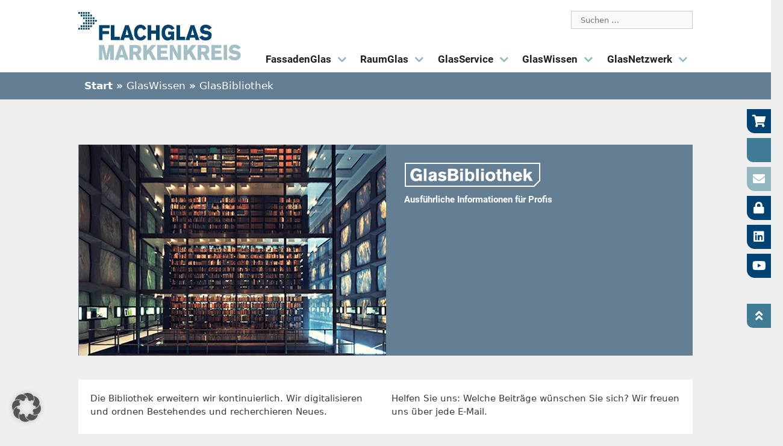

--- FILE ---
content_type: text/html; charset=UTF-8
request_url: https://flachglas-markenkreis.de/glaswissen/glasbibliothek/
body_size: 33255
content:
<!DOCTYPE html>
<html lang="de">
<head><meta charset="UTF-8"><script>if(navigator.userAgent.match(/MSIE|Internet Explorer/i)||navigator.userAgent.match(/Trident\/7\..*?rv:11/i)){var href=document.location.href;if(!href.match(/[?&]nowprocket/)){if(href.indexOf("?")==-1){if(href.indexOf("#")==-1){document.location.href=href+"?nowprocket=1"}else{document.location.href=href.replace("#","?nowprocket=1#")}}else{if(href.indexOf("#")==-1){document.location.href=href+"&nowprocket=1"}else{document.location.href=href.replace("#","&nowprocket=1#")}}}}</script><script>(()=>{class RocketLazyLoadScripts{constructor(){this.v="2.0.4",this.userEvents=["keydown","keyup","mousedown","mouseup","mousemove","mouseover","mouseout","touchmove","touchstart","touchend","touchcancel","wheel","click","dblclick","input"],this.attributeEvents=["onblur","onclick","oncontextmenu","ondblclick","onfocus","onmousedown","onmouseenter","onmouseleave","onmousemove","onmouseout","onmouseover","onmouseup","onmousewheel","onscroll","onsubmit"]}async t(){this.i(),this.o(),/iP(ad|hone)/.test(navigator.userAgent)&&this.h(),this.u(),this.l(this),this.m(),this.k(this),this.p(this),this._(),await Promise.all([this.R(),this.L()]),this.lastBreath=Date.now(),this.S(this),this.P(),this.D(),this.O(),this.M(),await this.C(this.delayedScripts.normal),await this.C(this.delayedScripts.defer),await this.C(this.delayedScripts.async),await this.T(),await this.F(),await this.j(),await this.A(),window.dispatchEvent(new Event("rocket-allScriptsLoaded")),this.everythingLoaded=!0,this.lastTouchEnd&&await new Promise(t=>setTimeout(t,500-Date.now()+this.lastTouchEnd)),this.I(),this.H(),this.U(),this.W()}i(){this.CSPIssue=sessionStorage.getItem("rocketCSPIssue"),document.addEventListener("securitypolicyviolation",t=>{this.CSPIssue||"script-src-elem"!==t.violatedDirective||"data"!==t.blockedURI||(this.CSPIssue=!0,sessionStorage.setItem("rocketCSPIssue",!0))},{isRocket:!0})}o(){window.addEventListener("pageshow",t=>{this.persisted=t.persisted,this.realWindowLoadedFired=!0},{isRocket:!0}),window.addEventListener("pagehide",()=>{this.onFirstUserAction=null},{isRocket:!0})}h(){let t;function e(e){t=e}window.addEventListener("touchstart",e,{isRocket:!0}),window.addEventListener("touchend",function i(o){o.changedTouches[0]&&t.changedTouches[0]&&Math.abs(o.changedTouches[0].pageX-t.changedTouches[0].pageX)<10&&Math.abs(o.changedTouches[0].pageY-t.changedTouches[0].pageY)<10&&o.timeStamp-t.timeStamp<200&&(window.removeEventListener("touchstart",e,{isRocket:!0}),window.removeEventListener("touchend",i,{isRocket:!0}),"INPUT"===o.target.tagName&&"text"===o.target.type||(o.target.dispatchEvent(new TouchEvent("touchend",{target:o.target,bubbles:!0})),o.target.dispatchEvent(new MouseEvent("mouseover",{target:o.target,bubbles:!0})),o.target.dispatchEvent(new PointerEvent("click",{target:o.target,bubbles:!0,cancelable:!0,detail:1,clientX:o.changedTouches[0].clientX,clientY:o.changedTouches[0].clientY})),event.preventDefault()))},{isRocket:!0})}q(t){this.userActionTriggered||("mousemove"!==t.type||this.firstMousemoveIgnored?"keyup"===t.type||"mouseover"===t.type||"mouseout"===t.type||(this.userActionTriggered=!0,this.onFirstUserAction&&this.onFirstUserAction()):this.firstMousemoveIgnored=!0),"click"===t.type&&t.preventDefault(),t.stopPropagation(),t.stopImmediatePropagation(),"touchstart"===this.lastEvent&&"touchend"===t.type&&(this.lastTouchEnd=Date.now()),"click"===t.type&&(this.lastTouchEnd=0),this.lastEvent=t.type,t.composedPath&&t.composedPath()[0].getRootNode()instanceof ShadowRoot&&(t.rocketTarget=t.composedPath()[0]),this.savedUserEvents.push(t)}u(){this.savedUserEvents=[],this.userEventHandler=this.q.bind(this),this.userEvents.forEach(t=>window.addEventListener(t,this.userEventHandler,{passive:!1,isRocket:!0})),document.addEventListener("visibilitychange",this.userEventHandler,{isRocket:!0})}U(){this.userEvents.forEach(t=>window.removeEventListener(t,this.userEventHandler,{passive:!1,isRocket:!0})),document.removeEventListener("visibilitychange",this.userEventHandler,{isRocket:!0}),this.savedUserEvents.forEach(t=>{(t.rocketTarget||t.target).dispatchEvent(new window[t.constructor.name](t.type,t))})}m(){const t="return false",e=Array.from(this.attributeEvents,t=>"data-rocket-"+t),i="["+this.attributeEvents.join("],[")+"]",o="[data-rocket-"+this.attributeEvents.join("],[data-rocket-")+"]",s=(e,i,o)=>{o&&o!==t&&(e.setAttribute("data-rocket-"+i,o),e["rocket"+i]=new Function("event",o),e.setAttribute(i,t))};new MutationObserver(t=>{for(const n of t)"attributes"===n.type&&(n.attributeName.startsWith("data-rocket-")||this.everythingLoaded?n.attributeName.startsWith("data-rocket-")&&this.everythingLoaded&&this.N(n.target,n.attributeName.substring(12)):s(n.target,n.attributeName,n.target.getAttribute(n.attributeName))),"childList"===n.type&&n.addedNodes.forEach(t=>{if(t.nodeType===Node.ELEMENT_NODE)if(this.everythingLoaded)for(const i of[t,...t.querySelectorAll(o)])for(const t of i.getAttributeNames())e.includes(t)&&this.N(i,t.substring(12));else for(const e of[t,...t.querySelectorAll(i)])for(const t of e.getAttributeNames())this.attributeEvents.includes(t)&&s(e,t,e.getAttribute(t))})}).observe(document,{subtree:!0,childList:!0,attributeFilter:[...this.attributeEvents,...e]})}I(){this.attributeEvents.forEach(t=>{document.querySelectorAll("[data-rocket-"+t+"]").forEach(e=>{this.N(e,t)})})}N(t,e){const i=t.getAttribute("data-rocket-"+e);i&&(t.setAttribute(e,i),t.removeAttribute("data-rocket-"+e))}k(t){Object.defineProperty(HTMLElement.prototype,"onclick",{get(){return this.rocketonclick||null},set(e){this.rocketonclick=e,this.setAttribute(t.everythingLoaded?"onclick":"data-rocket-onclick","this.rocketonclick(event)")}})}S(t){function e(e,i){let o=e[i];e[i]=null,Object.defineProperty(e,i,{get:()=>o,set(s){t.everythingLoaded?o=s:e["rocket"+i]=o=s}})}e(document,"onreadystatechange"),e(window,"onload"),e(window,"onpageshow");try{Object.defineProperty(document,"readyState",{get:()=>t.rocketReadyState,set(e){t.rocketReadyState=e},configurable:!0}),document.readyState="loading"}catch(t){console.log("WPRocket DJE readyState conflict, bypassing")}}l(t){this.originalAddEventListener=EventTarget.prototype.addEventListener,this.originalRemoveEventListener=EventTarget.prototype.removeEventListener,this.savedEventListeners=[],EventTarget.prototype.addEventListener=function(e,i,o){o&&o.isRocket||!t.B(e,this)&&!t.userEvents.includes(e)||t.B(e,this)&&!t.userActionTriggered||e.startsWith("rocket-")||t.everythingLoaded?t.originalAddEventListener.call(this,e,i,o):(t.savedEventListeners.push({target:this,remove:!1,type:e,func:i,options:o}),"mouseenter"!==e&&"mouseleave"!==e||t.originalAddEventListener.call(this,e,t.savedUserEvents.push,o))},EventTarget.prototype.removeEventListener=function(e,i,o){o&&o.isRocket||!t.B(e,this)&&!t.userEvents.includes(e)||t.B(e,this)&&!t.userActionTriggered||e.startsWith("rocket-")||t.everythingLoaded?t.originalRemoveEventListener.call(this,e,i,o):t.savedEventListeners.push({target:this,remove:!0,type:e,func:i,options:o})}}J(t,e){this.savedEventListeners=this.savedEventListeners.filter(i=>{let o=i.type,s=i.target||window;return e!==o||t!==s||(this.B(o,s)&&(i.type="rocket-"+o),this.$(i),!1)})}H(){EventTarget.prototype.addEventListener=this.originalAddEventListener,EventTarget.prototype.removeEventListener=this.originalRemoveEventListener,this.savedEventListeners.forEach(t=>this.$(t))}$(t){t.remove?this.originalRemoveEventListener.call(t.target,t.type,t.func,t.options):this.originalAddEventListener.call(t.target,t.type,t.func,t.options)}p(t){let e;function i(e){return t.everythingLoaded?e:e.split(" ").map(t=>"load"===t||t.startsWith("load.")?"rocket-jquery-load":t).join(" ")}function o(o){function s(e){const s=o.fn[e];o.fn[e]=o.fn.init.prototype[e]=function(){return this[0]===window&&t.userActionTriggered&&("string"==typeof arguments[0]||arguments[0]instanceof String?arguments[0]=i(arguments[0]):"object"==typeof arguments[0]&&Object.keys(arguments[0]).forEach(t=>{const e=arguments[0][t];delete arguments[0][t],arguments[0][i(t)]=e})),s.apply(this,arguments),this}}if(o&&o.fn&&!t.allJQueries.includes(o)){const e={DOMContentLoaded:[],"rocket-DOMContentLoaded":[]};for(const t in e)document.addEventListener(t,()=>{e[t].forEach(t=>t())},{isRocket:!0});o.fn.ready=o.fn.init.prototype.ready=function(i){function s(){parseInt(o.fn.jquery)>2?setTimeout(()=>i.bind(document)(o)):i.bind(document)(o)}return"function"==typeof i&&(t.realDomReadyFired?!t.userActionTriggered||t.fauxDomReadyFired?s():e["rocket-DOMContentLoaded"].push(s):e.DOMContentLoaded.push(s)),o([])},s("on"),s("one"),s("off"),t.allJQueries.push(o)}e=o}t.allJQueries=[],o(window.jQuery),Object.defineProperty(window,"jQuery",{get:()=>e,set(t){o(t)}})}P(){const t=new Map;document.write=document.writeln=function(e){const i=document.currentScript,o=document.createRange(),s=i.parentElement;let n=t.get(i);void 0===n&&(n=i.nextSibling,t.set(i,n));const c=document.createDocumentFragment();o.setStart(c,0),c.appendChild(o.createContextualFragment(e)),s.insertBefore(c,n)}}async R(){return new Promise(t=>{this.userActionTriggered?t():this.onFirstUserAction=t})}async L(){return new Promise(t=>{document.addEventListener("DOMContentLoaded",()=>{this.realDomReadyFired=!0,t()},{isRocket:!0})})}async j(){return this.realWindowLoadedFired?Promise.resolve():new Promise(t=>{window.addEventListener("load",t,{isRocket:!0})})}M(){this.pendingScripts=[];this.scriptsMutationObserver=new MutationObserver(t=>{for(const e of t)e.addedNodes.forEach(t=>{"SCRIPT"!==t.tagName||t.noModule||t.isWPRocket||this.pendingScripts.push({script:t,promise:new Promise(e=>{const i=()=>{const i=this.pendingScripts.findIndex(e=>e.script===t);i>=0&&this.pendingScripts.splice(i,1),e()};t.addEventListener("load",i,{isRocket:!0}),t.addEventListener("error",i,{isRocket:!0}),setTimeout(i,1e3)})})})}),this.scriptsMutationObserver.observe(document,{childList:!0,subtree:!0})}async F(){await this.X(),this.pendingScripts.length?(await this.pendingScripts[0].promise,await this.F()):this.scriptsMutationObserver.disconnect()}D(){this.delayedScripts={normal:[],async:[],defer:[]},document.querySelectorAll("script[type$=rocketlazyloadscript]").forEach(t=>{t.hasAttribute("data-rocket-src")?t.hasAttribute("async")&&!1!==t.async?this.delayedScripts.async.push(t):t.hasAttribute("defer")&&!1!==t.defer||"module"===t.getAttribute("data-rocket-type")?this.delayedScripts.defer.push(t):this.delayedScripts.normal.push(t):this.delayedScripts.normal.push(t)})}async _(){await this.L();let t=[];document.querySelectorAll("script[type$=rocketlazyloadscript][data-rocket-src]").forEach(e=>{let i=e.getAttribute("data-rocket-src");if(i&&!i.startsWith("data:")){i.startsWith("//")&&(i=location.protocol+i);try{const o=new URL(i).origin;o!==location.origin&&t.push({src:o,crossOrigin:e.crossOrigin||"module"===e.getAttribute("data-rocket-type")})}catch(t){}}}),t=[...new Map(t.map(t=>[JSON.stringify(t),t])).values()],this.Y(t,"preconnect")}async G(t){if(await this.K(),!0!==t.noModule||!("noModule"in HTMLScriptElement.prototype))return new Promise(e=>{let i;function o(){(i||t).setAttribute("data-rocket-status","executed"),e()}try{if(navigator.userAgent.includes("Firefox/")||""===navigator.vendor||this.CSPIssue)i=document.createElement("script"),[...t.attributes].forEach(t=>{let e=t.nodeName;"type"!==e&&("data-rocket-type"===e&&(e="type"),"data-rocket-src"===e&&(e="src"),i.setAttribute(e,t.nodeValue))}),t.text&&(i.text=t.text),t.nonce&&(i.nonce=t.nonce),i.hasAttribute("src")?(i.addEventListener("load",o,{isRocket:!0}),i.addEventListener("error",()=>{i.setAttribute("data-rocket-status","failed-network"),e()},{isRocket:!0}),setTimeout(()=>{i.isConnected||e()},1)):(i.text=t.text,o()),i.isWPRocket=!0,t.parentNode.replaceChild(i,t);else{const i=t.getAttribute("data-rocket-type"),s=t.getAttribute("data-rocket-src");i?(t.type=i,t.removeAttribute("data-rocket-type")):t.removeAttribute("type"),t.addEventListener("load",o,{isRocket:!0}),t.addEventListener("error",i=>{this.CSPIssue&&i.target.src.startsWith("data:")?(console.log("WPRocket: CSP fallback activated"),t.removeAttribute("src"),this.G(t).then(e)):(t.setAttribute("data-rocket-status","failed-network"),e())},{isRocket:!0}),s?(t.fetchPriority="high",t.removeAttribute("data-rocket-src"),t.src=s):t.src="data:text/javascript;base64,"+window.btoa(unescape(encodeURIComponent(t.text)))}}catch(i){t.setAttribute("data-rocket-status","failed-transform"),e()}});t.setAttribute("data-rocket-status","skipped")}async C(t){const e=t.shift();return e?(e.isConnected&&await this.G(e),this.C(t)):Promise.resolve()}O(){this.Y([...this.delayedScripts.normal,...this.delayedScripts.defer,...this.delayedScripts.async],"preload")}Y(t,e){this.trash=this.trash||[];let i=!0;var o=document.createDocumentFragment();t.forEach(t=>{const s=t.getAttribute&&t.getAttribute("data-rocket-src")||t.src;if(s&&!s.startsWith("data:")){const n=document.createElement("link");n.href=s,n.rel=e,"preconnect"!==e&&(n.as="script",n.fetchPriority=i?"high":"low"),t.getAttribute&&"module"===t.getAttribute("data-rocket-type")&&(n.crossOrigin=!0),t.crossOrigin&&(n.crossOrigin=t.crossOrigin),t.integrity&&(n.integrity=t.integrity),t.nonce&&(n.nonce=t.nonce),o.appendChild(n),this.trash.push(n),i=!1}}),document.head.appendChild(o)}W(){this.trash.forEach(t=>t.remove())}async T(){try{document.readyState="interactive"}catch(t){}this.fauxDomReadyFired=!0;try{await this.K(),this.J(document,"readystatechange"),document.dispatchEvent(new Event("rocket-readystatechange")),await this.K(),document.rocketonreadystatechange&&document.rocketonreadystatechange(),await this.K(),this.J(document,"DOMContentLoaded"),document.dispatchEvent(new Event("rocket-DOMContentLoaded")),await this.K(),this.J(window,"DOMContentLoaded"),window.dispatchEvent(new Event("rocket-DOMContentLoaded"))}catch(t){console.error(t)}}async A(){try{document.readyState="complete"}catch(t){}try{await this.K(),this.J(document,"readystatechange"),document.dispatchEvent(new Event("rocket-readystatechange")),await this.K(),document.rocketonreadystatechange&&document.rocketonreadystatechange(),await this.K(),this.J(window,"load"),window.dispatchEvent(new Event("rocket-load")),await this.K(),window.rocketonload&&window.rocketonload(),await this.K(),this.allJQueries.forEach(t=>t(window).trigger("rocket-jquery-load")),await this.K(),this.J(window,"pageshow");const t=new Event("rocket-pageshow");t.persisted=this.persisted,window.dispatchEvent(t),await this.K(),window.rocketonpageshow&&window.rocketonpageshow({persisted:this.persisted})}catch(t){console.error(t)}}async K(){Date.now()-this.lastBreath>45&&(await this.X(),this.lastBreath=Date.now())}async X(){return document.hidden?new Promise(t=>setTimeout(t)):new Promise(t=>requestAnimationFrame(t))}B(t,e){return e===document&&"readystatechange"===t||(e===document&&"DOMContentLoaded"===t||(e===window&&"DOMContentLoaded"===t||(e===window&&"load"===t||e===window&&"pageshow"===t)))}static run(){(new RocketLazyLoadScripts).t()}}RocketLazyLoadScripts.run()})();</script>
	
    <meta name="google-site-verification" content="cAx2LMdBg05I5AwBwz6JWTfdDmFBao7gWHsc8WlnsTQ" />
	<meta name='robots' content='index, follow, max-image-preview:large, max-snippet:-1, max-video-preview:-1' />
<meta name="viewport" content="width=device-width, initial-scale=1">
	<!-- This site is optimized with the Yoast SEO plugin v26.6 - https://yoast.com/wordpress/plugins/seo/ -->
	<title>GlasBibliothek - Flachglas MarkenKreis</title><link rel="preload" data-rocket-preload as="image" href="https://flachglas-markenkreis.de/wp-content/uploads/2019/10/iStock983457142_TechInformationen_preview.png" imagesrcset="https://flachglas-markenkreis.de/wp-content/uploads/2019/10/iStock983457142_TechInformationen_preview.png 980w, https://flachglas-markenkreis.de/wp-content/uploads/2019/10/iStock983457142_TechInformationen_preview-300x144.png 300w, https://flachglas-markenkreis.de/wp-content/uploads/2019/10/iStock983457142_TechInformationen_preview-768x368.png 768w, https://flachglas-markenkreis.de/wp-content/uploads/2019/10/iStock983457142_TechInformationen_preview-83x40.png 83w, https://flachglas-markenkreis.de/wp-content/uploads/2019/10/iStock983457142_TechInformationen_preview-600x288.png 600w" imagesizes="(max-width: 980px) 100vw, 980px" fetchpriority="high">
	<link rel="canonical" href="https://flachglas-markenkreis.de/glaswissen/glasbibliothek/" />
	<meta property="og:locale" content="de_DE" />
	<meta property="og:type" content="article" />
	<meta property="og:title" content="GlasBibliothek - Flachglas MarkenKreis" />
	<meta property="og:description" content="Ausführliche Informationen für Profis Die Bibliothek erweitern wir kontinuierlich. Wir digitalisieren und ordnen Bestehendes und recherchieren Neues. Helfen Sie uns: Welche Beiträge wünschen Sie sich? Wir freuen uns über jede E-Mail. Technische Informationen Zahlreiche Themen haben wir in Technische Informationen ausführlich beleuchtet. Mehr&#8230; Technische Regelwerke In diesem Bereich haben wir für Sie Dokumente abgelegt und ... Weiterlesen ..." />
	<meta property="og:url" content="https://flachglas-markenkreis.de/glaswissen/glasbibliothek/" />
	<meta property="og:site_name" content="Flachglas MarkenKreis" />
	<meta property="article:modified_time" content="2022-10-20T10:52:09+00:00" />
	<meta property="og:image" content="https://www.flachglas-markenkreis.de/wp-content/uploads/2019/09/iStock_157525371_GlasBib_thumb.png" />
	<meta name="twitter:card" content="summary_large_image" />
	<meta name="twitter:label1" content="Geschätzte Lesezeit" />
	<meta name="twitter:data1" content="2 Minuten" />
	<script type="application/ld+json" class="yoast-schema-graph">{"@context":"https://schema.org","@graph":[{"@type":"WebPage","@id":"https://flachglas-markenkreis.de/glaswissen/glasbibliothek/","url":"https://flachglas-markenkreis.de/glaswissen/glasbibliothek/","name":"GlasBibliothek - Flachglas MarkenKreis","isPartOf":{"@id":"https://flachglas-markenkreis.de/#website"},"primaryImageOfPage":{"@id":"https://flachglas-markenkreis.de/glaswissen/glasbibliothek/#primaryimage"},"image":{"@id":"https://flachglas-markenkreis.de/glaswissen/glasbibliothek/#primaryimage"},"thumbnailUrl":"https://www.flachglas-markenkreis.de/wp-content/uploads/2019/09/iStock_157525371_GlasBib_thumb.png","datePublished":"2019-09-01T11:15:11+00:00","dateModified":"2022-10-20T10:52:09+00:00","breadcrumb":{"@id":"https://flachglas-markenkreis.de/glaswissen/glasbibliothek/#breadcrumb"},"inLanguage":"de","potentialAction":[{"@type":"ReadAction","target":["https://flachglas-markenkreis.de/glaswissen/glasbibliothek/"]}]},{"@type":"ImageObject","inLanguage":"de","@id":"https://flachglas-markenkreis.de/glaswissen/glasbibliothek/#primaryimage","url":"https://www.flachglas-markenkreis.de/wp-content/uploads/2019/09/iStock_157525371_GlasBib_thumb.png","contentUrl":"https://www.flachglas-markenkreis.de/wp-content/uploads/2019/09/iStock_157525371_GlasBib_thumb.png"},{"@type":"BreadcrumbList","@id":"https://flachglas-markenkreis.de/glaswissen/glasbibliothek/#breadcrumb","itemListElement":[{"@type":"ListItem","position":1,"name":"Home","item":"https://flachglas-markenkreis.de/"},{"@type":"ListItem","position":2,"name":"GlasWissen","item":"https://flachglas-markenkreis.de/glaswissen/"},{"@type":"ListItem","position":3,"name":"GlasBibliothek"}]},{"@type":"WebSite","@id":"https://flachglas-markenkreis.de/#website","url":"https://flachglas-markenkreis.de/","name":"Flachglas MarkenKreis GmbH","description":"Das GlasNetzwerk. Kompetenz. Vielfalt. Innovation","publisher":{"@id":"https://flachglas-markenkreis.de/#organization"},"potentialAction":[{"@type":"SearchAction","target":{"@type":"EntryPoint","urlTemplate":"https://flachglas-markenkreis.de/?s={search_term_string}"},"query-input":{"@type":"PropertyValueSpecification","valueRequired":true,"valueName":"search_term_string"}}],"inLanguage":"de"},{"@type":"Organization","@id":"https://flachglas-markenkreis.de/#organization","name":"Flachglas MarkenKreis GmbH","url":"https://flachglas-markenkreis.de/","logo":{"@type":"ImageObject","inLanguage":"de","@id":"https://flachglas-markenkreis.de/#/schema/logo/image/","url":"https://www.flachglas-markenkreis.de/wp-content/uploads/2020/01/news-logo-footer.jpg","contentUrl":"https://www.flachglas-markenkreis.de/wp-content/uploads/2020/01/news-logo-footer.jpg","width":873,"height":114,"caption":"Flachglas MarkenKreis GmbH"},"image":{"@id":"https://flachglas-markenkreis.de/#/schema/logo/image/"}}]}</script>
	<!-- / Yoast SEO plugin. -->


<link rel="alternate" type="application/rss+xml" title="Flachglas MarkenKreis &raquo; Feed" href="https://flachglas-markenkreis.de/feed/" />
<link rel="alternate" type="application/rss+xml" title="Flachglas MarkenKreis &raquo; Kommentar-Feed" href="https://flachglas-markenkreis.de/comments/feed/" />
<link rel="alternate" title="oEmbed (JSON)" type="application/json+oembed" href="https://flachglas-markenkreis.de/wp-json/oembed/1.0/embed?url=https%3A%2F%2Fflachglas-markenkreis.de%2Fglaswissen%2Fglasbibliothek%2F" />
<link rel="alternate" title="oEmbed (XML)" type="text/xml+oembed" href="https://flachglas-markenkreis.de/wp-json/oembed/1.0/embed?url=https%3A%2F%2Fflachglas-markenkreis.de%2Fglaswissen%2Fglasbibliothek%2F&#038;format=xml" />
<style id='wp-img-auto-sizes-contain-inline-css'>
img:is([sizes=auto i],[sizes^="auto," i]){contain-intrinsic-size:3000px 1500px}
/*# sourceURL=wp-img-auto-sizes-contain-inline-css */
</style>
<link data-minify="1" rel='stylesheet' id='sdm-styles-css' href='https://flachglas-markenkreis.de/wp-content/cache/min/1/wp-content/plugins/simple-download-monitor/css/sdm_wp_styles.css?ver=1769749275' media='all' />
<link data-minify="1" rel='stylesheet' id='german-market-blocks-integrations-css' href='https://flachglas-markenkreis.de/wp-content/cache/min/1/wp-content/plugins/woocommerce-german-market/german-market-blocks/build/integrations.css?ver=1769749275' media='all' />
<link data-minify="1" rel='stylesheet' id='german-market-checkout-block-checkboxes-css' href='https://flachglas-markenkreis.de/wp-content/cache/min/1/wp-content/plugins/woocommerce-german-market/german-market-blocks/build/blocks/checkout-checkboxes/style-index.css?ver=1769749275' media='all' />
<link data-minify="1" rel='stylesheet' id='german-market-product-charging-device-css' href='https://flachglas-markenkreis.de/wp-content/cache/min/1/wp-content/plugins/woocommerce-german-market/german-market-blocks/build/blocks/product-charging-device/style-index.css?ver=1769749275' media='all' />
<link data-minify="1" rel='stylesheet' id='fgmk-partner-widget-css' href='https://flachglas-markenkreis.de/wp-content/cache/min/1/wp-content/plugins/cx-fgmk/features/cpt/partner/css/elementor_partner.css?ver=1769749275' media='all' />
<link rel='stylesheet' id='widget-toggle-css-css' href='https://flachglas-markenkreis.de/wp-content/plugins/elementor/assets/css/widget-toggle.min.css?ver=6.9' media='all' />
<link data-minify="1" rel='stylesheet' id='fgmk-referenzen-widget-css' href='https://flachglas-markenkreis.de/wp-content/cache/min/1/wp-content/plugins/cx-fgmk/features/cpt/referenzen/css/elementor_referenzen.css?ver=1769749275' media='all' />
<style id='wp-emoji-styles-inline-css'>

	img.wp-smiley, img.emoji {
		display: inline !important;
		border: none !important;
		box-shadow: none !important;
		height: 1em !important;
		width: 1em !important;
		margin: 0 0.07em !important;
		vertical-align: -0.1em !important;
		background: none !important;
		padding: 0 !important;
	}
/*# sourceURL=wp-emoji-styles-inline-css */
</style>
<link rel='stylesheet' id='wp-block-library-css' href='https://flachglas-markenkreis.de/wp-includes/css/dist/block-library/style.min.css?ver=6.9' media='all' />
<style id='classic-theme-styles-inline-css'>
/*! This file is auto-generated */
.wp-block-button__link{color:#fff;background-color:#32373c;border-radius:9999px;box-shadow:none;text-decoration:none;padding:calc(.667em + 2px) calc(1.333em + 2px);font-size:1.125em}.wp-block-file__button{background:#32373c;color:#fff;text-decoration:none}
/*# sourceURL=/wp-includes/css/classic-themes.min.css */
</style>
<style id='global-styles-inline-css'>
:root{--wp--preset--aspect-ratio--square: 1;--wp--preset--aspect-ratio--4-3: 4/3;--wp--preset--aspect-ratio--3-4: 3/4;--wp--preset--aspect-ratio--3-2: 3/2;--wp--preset--aspect-ratio--2-3: 2/3;--wp--preset--aspect-ratio--16-9: 16/9;--wp--preset--aspect-ratio--9-16: 9/16;--wp--preset--color--black: #000000;--wp--preset--color--cyan-bluish-gray: #abb8c3;--wp--preset--color--white: #ffffff;--wp--preset--color--pale-pink: #f78da7;--wp--preset--color--vivid-red: #cf2e2e;--wp--preset--color--luminous-vivid-orange: #ff6900;--wp--preset--color--luminous-vivid-amber: #fcb900;--wp--preset--color--light-green-cyan: #7bdcb5;--wp--preset--color--vivid-green-cyan: #00d084;--wp--preset--color--pale-cyan-blue: #8ed1fc;--wp--preset--color--vivid-cyan-blue: #0693e3;--wp--preset--color--vivid-purple: #9b51e0;--wp--preset--color--contrast: var(--contrast);--wp--preset--color--contrast-2: var(--contrast-2);--wp--preset--color--contrast-3: var(--contrast-3);--wp--preset--color--base: var(--base);--wp--preset--color--base-2: var(--base-2);--wp--preset--color--base-3: var(--base-3);--wp--preset--color--accent: var(--accent);--wp--preset--gradient--vivid-cyan-blue-to-vivid-purple: linear-gradient(135deg,rgb(6,147,227) 0%,rgb(155,81,224) 100%);--wp--preset--gradient--light-green-cyan-to-vivid-green-cyan: linear-gradient(135deg,rgb(122,220,180) 0%,rgb(0,208,130) 100%);--wp--preset--gradient--luminous-vivid-amber-to-luminous-vivid-orange: linear-gradient(135deg,rgb(252,185,0) 0%,rgb(255,105,0) 100%);--wp--preset--gradient--luminous-vivid-orange-to-vivid-red: linear-gradient(135deg,rgb(255,105,0) 0%,rgb(207,46,46) 100%);--wp--preset--gradient--very-light-gray-to-cyan-bluish-gray: linear-gradient(135deg,rgb(238,238,238) 0%,rgb(169,184,195) 100%);--wp--preset--gradient--cool-to-warm-spectrum: linear-gradient(135deg,rgb(74,234,220) 0%,rgb(151,120,209) 20%,rgb(207,42,186) 40%,rgb(238,44,130) 60%,rgb(251,105,98) 80%,rgb(254,248,76) 100%);--wp--preset--gradient--blush-light-purple: linear-gradient(135deg,rgb(255,206,236) 0%,rgb(152,150,240) 100%);--wp--preset--gradient--blush-bordeaux: linear-gradient(135deg,rgb(254,205,165) 0%,rgb(254,45,45) 50%,rgb(107,0,62) 100%);--wp--preset--gradient--luminous-dusk: linear-gradient(135deg,rgb(255,203,112) 0%,rgb(199,81,192) 50%,rgb(65,88,208) 100%);--wp--preset--gradient--pale-ocean: linear-gradient(135deg,rgb(255,245,203) 0%,rgb(182,227,212) 50%,rgb(51,167,181) 100%);--wp--preset--gradient--electric-grass: linear-gradient(135deg,rgb(202,248,128) 0%,rgb(113,206,126) 100%);--wp--preset--gradient--midnight: linear-gradient(135deg,rgb(2,3,129) 0%,rgb(40,116,252) 100%);--wp--preset--font-size--small: 13px;--wp--preset--font-size--medium: 20px;--wp--preset--font-size--large: 36px;--wp--preset--font-size--x-large: 42px;--wp--preset--spacing--20: 0.44rem;--wp--preset--spacing--30: 0.67rem;--wp--preset--spacing--40: 1rem;--wp--preset--spacing--50: 1.5rem;--wp--preset--spacing--60: 2.25rem;--wp--preset--spacing--70: 3.38rem;--wp--preset--spacing--80: 5.06rem;--wp--preset--shadow--natural: 6px 6px 9px rgba(0, 0, 0, 0.2);--wp--preset--shadow--deep: 12px 12px 50px rgba(0, 0, 0, 0.4);--wp--preset--shadow--sharp: 6px 6px 0px rgba(0, 0, 0, 0.2);--wp--preset--shadow--outlined: 6px 6px 0px -3px rgb(255, 255, 255), 6px 6px rgb(0, 0, 0);--wp--preset--shadow--crisp: 6px 6px 0px rgb(0, 0, 0);}:where(.is-layout-flex){gap: 0.5em;}:where(.is-layout-grid){gap: 0.5em;}body .is-layout-flex{display: flex;}.is-layout-flex{flex-wrap: wrap;align-items: center;}.is-layout-flex > :is(*, div){margin: 0;}body .is-layout-grid{display: grid;}.is-layout-grid > :is(*, div){margin: 0;}:where(.wp-block-columns.is-layout-flex){gap: 2em;}:where(.wp-block-columns.is-layout-grid){gap: 2em;}:where(.wp-block-post-template.is-layout-flex){gap: 1.25em;}:where(.wp-block-post-template.is-layout-grid){gap: 1.25em;}.has-black-color{color: var(--wp--preset--color--black) !important;}.has-cyan-bluish-gray-color{color: var(--wp--preset--color--cyan-bluish-gray) !important;}.has-white-color{color: var(--wp--preset--color--white) !important;}.has-pale-pink-color{color: var(--wp--preset--color--pale-pink) !important;}.has-vivid-red-color{color: var(--wp--preset--color--vivid-red) !important;}.has-luminous-vivid-orange-color{color: var(--wp--preset--color--luminous-vivid-orange) !important;}.has-luminous-vivid-amber-color{color: var(--wp--preset--color--luminous-vivid-amber) !important;}.has-light-green-cyan-color{color: var(--wp--preset--color--light-green-cyan) !important;}.has-vivid-green-cyan-color{color: var(--wp--preset--color--vivid-green-cyan) !important;}.has-pale-cyan-blue-color{color: var(--wp--preset--color--pale-cyan-blue) !important;}.has-vivid-cyan-blue-color{color: var(--wp--preset--color--vivid-cyan-blue) !important;}.has-vivid-purple-color{color: var(--wp--preset--color--vivid-purple) !important;}.has-black-background-color{background-color: var(--wp--preset--color--black) !important;}.has-cyan-bluish-gray-background-color{background-color: var(--wp--preset--color--cyan-bluish-gray) !important;}.has-white-background-color{background-color: var(--wp--preset--color--white) !important;}.has-pale-pink-background-color{background-color: var(--wp--preset--color--pale-pink) !important;}.has-vivid-red-background-color{background-color: var(--wp--preset--color--vivid-red) !important;}.has-luminous-vivid-orange-background-color{background-color: var(--wp--preset--color--luminous-vivid-orange) !important;}.has-luminous-vivid-amber-background-color{background-color: var(--wp--preset--color--luminous-vivid-amber) !important;}.has-light-green-cyan-background-color{background-color: var(--wp--preset--color--light-green-cyan) !important;}.has-vivid-green-cyan-background-color{background-color: var(--wp--preset--color--vivid-green-cyan) !important;}.has-pale-cyan-blue-background-color{background-color: var(--wp--preset--color--pale-cyan-blue) !important;}.has-vivid-cyan-blue-background-color{background-color: var(--wp--preset--color--vivid-cyan-blue) !important;}.has-vivid-purple-background-color{background-color: var(--wp--preset--color--vivid-purple) !important;}.has-black-border-color{border-color: var(--wp--preset--color--black) !important;}.has-cyan-bluish-gray-border-color{border-color: var(--wp--preset--color--cyan-bluish-gray) !important;}.has-white-border-color{border-color: var(--wp--preset--color--white) !important;}.has-pale-pink-border-color{border-color: var(--wp--preset--color--pale-pink) !important;}.has-vivid-red-border-color{border-color: var(--wp--preset--color--vivid-red) !important;}.has-luminous-vivid-orange-border-color{border-color: var(--wp--preset--color--luminous-vivid-orange) !important;}.has-luminous-vivid-amber-border-color{border-color: var(--wp--preset--color--luminous-vivid-amber) !important;}.has-light-green-cyan-border-color{border-color: var(--wp--preset--color--light-green-cyan) !important;}.has-vivid-green-cyan-border-color{border-color: var(--wp--preset--color--vivid-green-cyan) !important;}.has-pale-cyan-blue-border-color{border-color: var(--wp--preset--color--pale-cyan-blue) !important;}.has-vivid-cyan-blue-border-color{border-color: var(--wp--preset--color--vivid-cyan-blue) !important;}.has-vivid-purple-border-color{border-color: var(--wp--preset--color--vivid-purple) !important;}.has-vivid-cyan-blue-to-vivid-purple-gradient-background{background: var(--wp--preset--gradient--vivid-cyan-blue-to-vivid-purple) !important;}.has-light-green-cyan-to-vivid-green-cyan-gradient-background{background: var(--wp--preset--gradient--light-green-cyan-to-vivid-green-cyan) !important;}.has-luminous-vivid-amber-to-luminous-vivid-orange-gradient-background{background: var(--wp--preset--gradient--luminous-vivid-amber-to-luminous-vivid-orange) !important;}.has-luminous-vivid-orange-to-vivid-red-gradient-background{background: var(--wp--preset--gradient--luminous-vivid-orange-to-vivid-red) !important;}.has-very-light-gray-to-cyan-bluish-gray-gradient-background{background: var(--wp--preset--gradient--very-light-gray-to-cyan-bluish-gray) !important;}.has-cool-to-warm-spectrum-gradient-background{background: var(--wp--preset--gradient--cool-to-warm-spectrum) !important;}.has-blush-light-purple-gradient-background{background: var(--wp--preset--gradient--blush-light-purple) !important;}.has-blush-bordeaux-gradient-background{background: var(--wp--preset--gradient--blush-bordeaux) !important;}.has-luminous-dusk-gradient-background{background: var(--wp--preset--gradient--luminous-dusk) !important;}.has-pale-ocean-gradient-background{background: var(--wp--preset--gradient--pale-ocean) !important;}.has-electric-grass-gradient-background{background: var(--wp--preset--gradient--electric-grass) !important;}.has-midnight-gradient-background{background: var(--wp--preset--gradient--midnight) !important;}.has-small-font-size{font-size: var(--wp--preset--font-size--small) !important;}.has-medium-font-size{font-size: var(--wp--preset--font-size--medium) !important;}.has-large-font-size{font-size: var(--wp--preset--font-size--large) !important;}.has-x-large-font-size{font-size: var(--wp--preset--font-size--x-large) !important;}
:where(.wp-block-post-template.is-layout-flex){gap: 1.25em;}:where(.wp-block-post-template.is-layout-grid){gap: 1.25em;}
:where(.wp-block-term-template.is-layout-flex){gap: 1.25em;}:where(.wp-block-term-template.is-layout-grid){gap: 1.25em;}
:where(.wp-block-columns.is-layout-flex){gap: 2em;}:where(.wp-block-columns.is-layout-grid){gap: 2em;}
:root :where(.wp-block-pullquote){font-size: 1.5em;line-height: 1.6;}
/*# sourceURL=global-styles-inline-css */
</style>
<link data-minify="1" rel='stylesheet' id='wpa-css-css' href='https://flachglas-markenkreis.de/wp-content/cache/min/1/wp-content/plugins/honeypot/includes/css/wpa.css?ver=1769749275' media='all' />
<link data-minify="1" rel='stylesheet' id='woocommerce-layout-css' href='https://flachglas-markenkreis.de/wp-content/cache/min/1/wp-content/plugins/woocommerce/assets/css/woocommerce-layout.css?ver=1769749275' media='all' />
<link data-minify="1" rel='stylesheet' id='woocommerce-smallscreen-css' href='https://flachglas-markenkreis.de/wp-content/cache/min/1/wp-content/plugins/woocommerce/assets/css/woocommerce-smallscreen.css?ver=1769749275' media='only screen and (max-width: 768px)' />
<link data-minify="1" rel='stylesheet' id='woocommerce-general-css' href='https://flachglas-markenkreis.de/wp-content/cache/background-css/1/flachglas-markenkreis.de/wp-content/cache/min/1/wp-content/plugins/woocommerce/assets/css/woocommerce.css?ver=1769749275&wpr_t=1769764705' media='all' />
<style id='woocommerce-general-inline-css'>
.woocommerce .page-header-image-single {display: none;}.woocommerce .entry-content,.woocommerce .product .entry-summary {margin-top: 0;}.related.products {clear: both;}.checkout-subscribe-prompt.clear {visibility: visible;height: initial;width: initial;}@media (max-width:768px) {.woocommerce .woocommerce-ordering,.woocommerce-page .woocommerce-ordering {float: none;}.woocommerce .woocommerce-ordering select {max-width: 100%;}.woocommerce ul.products li.product,.woocommerce-page ul.products li.product,.woocommerce-page[class*=columns-] ul.products li.product,.woocommerce[class*=columns-] ul.products li.product {width: 100%;float: none;}}
/*# sourceURL=woocommerce-general-inline-css */
</style>
<style id='woocommerce-inline-inline-css'>
.woocommerce form .form-row .required { visibility: visible; }
/*# sourceURL=woocommerce-inline-inline-css */
</style>
<link data-minify="1" rel='stylesheet' id='wpfm-frontend-font-awesome-css' href='https://flachglas-markenkreis.de/wp-content/cache/min/1/wp-content/plugins/wp-floating-menu/css/font-awesome/font-awesome.min.css?ver=1769749275' media='all' />
<link data-minify="1" rel='stylesheet' id='wpfm-frontend-genericons-css-css' href='https://flachglas-markenkreis.de/wp-content/cache/min/1/wp-content/plugins/wp-floating-menu/css/genericons.css?ver=1769749275' media='all' />
<link data-minify="1" rel='stylesheet' id='wpfm-frontend-css-css' href='https://flachglas-markenkreis.de/wp-content/cache/min/1/wp-content/plugins/wp-floating-menu/css/front-end.css?ver=1769749275' media='all' />
<link data-minify="1" rel='stylesheet' id='dashicons-css' href='https://flachglas-markenkreis.de/wp-content/cache/min/1/wp-includes/css/dashicons.min.css?ver=1769749275' media='all' />
<link data-minify="1" rel='stylesheet' id='wpfm-frontend-vesper-icons-css-css' href='https://flachglas-markenkreis.de/wp-content/cache/min/1/wp-content/plugins/wp-floating-menu/css/vesper-icons.css?ver=1769749275' media='all' />
<link rel='stylesheet' id='generate-style-grid-css' href='https://flachglas-markenkreis.de/wp-content/themes/generatepress/assets/css/unsemantic-grid.min.css?ver=3.6.1' media='all' />
<link rel='stylesheet' id='generate-style-css' href='https://flachglas-markenkreis.de/wp-content/themes/generatepress/assets/css/style.min.css?ver=3.6.1' media='all' />
<style id='generate-style-inline-css'>
@media (max-width: 1024px){.main-navigation .menu-toggle,.main-navigation .mobile-bar-items,.sidebar-nav-mobile:not(#sticky-placeholder){display:block;}.main-navigation ul,.gen-sidebar-nav{display:none;}[class*="nav-float-"] .site-header .inside-header > *{float:none;clear:both;}}
.dynamic-author-image-rounded{border-radius:100%;}.dynamic-featured-image, .dynamic-author-image{vertical-align:middle;}.one-container.blog .dynamic-content-template:not(:last-child), .one-container.archive .dynamic-content-template:not(:last-child){padding-bottom:0px;}.dynamic-entry-excerpt > p:last-child{margin-bottom:0px;}
/*# sourceURL=generate-style-inline-css */
</style>
<link rel='stylesheet' id='generate-mobile-style-css' href='https://flachglas-markenkreis.de/wp-content/themes/generatepress/assets/css/mobile.min.css?ver=3.6.1' media='all' />
<link data-minify="1" rel='stylesheet' id='generate-font-icons-css' href='https://flachglas-markenkreis.de/wp-content/cache/min/1/wp-content/themes/generatepress/assets/css/components/font-icons.min.css?ver=1769749275' media='all' />
<link data-minify="1" rel='stylesheet' id='UserAccessManagerLoginForm-css' href='https://flachglas-markenkreis.de/wp-content/cache/min/1/wp-content/plugins/user-access-manager/assets/css/uamLoginForm.css?ver=1769749275' media='screen' />
<link data-minify="1" rel='stylesheet' id='borlabs-cookie-custom-css' href='https://flachglas-markenkreis.de/wp-content/cache/min/1/wp-content/cache/borlabs-cookie/1/borlabs-cookie-1-de.css?ver=1769749275' media='all' />
<link data-minify="1" rel='stylesheet' id='german-market-blocks-order-button-position-css' href='https://flachglas-markenkreis.de/wp-content/cache/min/1/wp-content/plugins/woocommerce-german-market/german-market-blocks/additional-css/order-button-checkout-fields.css?ver=1769749275' media='all' />
<link data-minify="1" rel='stylesheet' id='cx-layout-css' href='https://flachglas-markenkreis.de/wp-content/cache/min/1/wp-content/themes/generatepress-child/scss/layout.css?ver=1769749275' media='all' />
<link data-minify="1" rel='stylesheet' id='inline-layout-exported-css' href='https://flachglas-markenkreis.de/wp-content/cache/background-css/1/flachglas-markenkreis.de/wp-content/cache/min/1/wp-content/themes/generatepress-child/css/inline.css?ver=1769749275&wpr_t=1769764705' media='all' />
<link rel='stylesheet' id='generatepress-dynamic-css' href='https://flachglas-markenkreis.de/wp-content/uploads/generatepress/style.min.css?ver=1765446302' media='all' />
<link data-minify="1" rel='stylesheet' id='generate-child-css' href='https://flachglas-markenkreis.de/wp-content/cache/background-css/1/flachglas-markenkreis.de/wp-content/cache/min/1/wp-content/themes/generatepress-child/style.css?ver=1769749275&wpr_t=1769764705' media='all' />
<link data-minify="1" rel='stylesheet' id='elementor-icons-css' href='https://flachglas-markenkreis.de/wp-content/cache/min/1/wp-content/plugins/elementor/assets/lib/eicons/css/elementor-icons.min.css?ver=1769749275' media='all' />
<link rel='stylesheet' id='elementor-frontend-css' href='https://flachglas-markenkreis.de/wp-content/plugins/elementor/assets/css/frontend.min.css?ver=3.34.0' media='all' />
<link rel='stylesheet' id='elementor-post-33759-css' href='https://flachglas-markenkreis.de/wp-content/uploads/elementor/css/post-33759.css?ver=1769003495' media='all' />
<link rel='stylesheet' id='wb-elementor-before-after-slider-css' href='https://flachglas-markenkreis.de/wp-content/plugins/before-after-image-comparison-slider-for-elementor/assets/css/twentytwenty.css?ver=1.0.0' media='all' />
<link data-minify="1" rel='stylesheet' id='font-awesome-5-all-css' href='https://flachglas-markenkreis.de/wp-content/cache/min/1/wp-content/plugins/elementor/assets/lib/font-awesome/css/all.min.css?ver=1769749275' media='all' />
<link rel='stylesheet' id='font-awesome-4-shim-css' href='https://flachglas-markenkreis.de/wp-content/plugins/elementor/assets/lib/font-awesome/css/v4-shims.min.css?ver=3.34.0' media='all' />
<link rel='stylesheet' id='widget-image-css' href='https://flachglas-markenkreis.de/wp-content/plugins/elementor/assets/css/widget-image.min.css?ver=3.34.0' media='all' />
<link rel='stylesheet' id='widget-heading-css' href='https://flachglas-markenkreis.de/wp-content/plugins/elementor/assets/css/widget-heading.min.css?ver=3.34.0' media='all' />
<link rel='stylesheet' id='elementor-post-1521-css' href='https://flachglas-markenkreis.de/wp-content/uploads/elementor/css/post-1521.css?ver=1769003819' media='all' />
<link rel='stylesheet' id='generate-navigation-branding-css' href='https://flachglas-markenkreis.de/wp-content/plugins/gp-premium/menu-plus/functions/css/navigation-branding.min.css?ver=2.5.3' media='all' />
<style id='generate-navigation-branding-inline-css'>
.navigation-branding img, .site-logo.mobile-header-logo img{height:44px;width:auto;}.navigation-branding .main-title{line-height:44px;}@media (max-width: 1110px){#site-navigation .navigation-branding, #sticky-navigation .navigation-branding{margin-left:10px;}}@media (max-width: 1024px){.main-navigation:not(.slideout-navigation) .main-nav{-ms-flex:0 0 100%;flex:0 0 100%;}.main-navigation:not(.slideout-navigation) .inside-navigation{-ms-flex-wrap:wrap;flex-wrap:wrap;display:-webkit-box;display:-ms-flexbox;display:flex;}.nav-aligned-center .navigation-branding, .nav-aligned-left .navigation-branding{margin-right:auto;}.nav-aligned-center  .main-navigation.has-branding:not(.slideout-navigation) .inside-navigation .main-nav,.nav-aligned-center  .main-navigation.has-sticky-branding.navigation-stick .inside-navigation .main-nav,.nav-aligned-left  .main-navigation.has-branding:not(.slideout-navigation) .inside-navigation .main-nav,.nav-aligned-left  .main-navigation.has-sticky-branding.navigation-stick .inside-navigation .main-nav{margin-right:0px;}}
/*# sourceURL=generate-navigation-branding-inline-css */
</style>
<style id='rocket-lazyload-inline-css'>
.rll-youtube-player{position:relative;padding-bottom:56.23%;height:0;overflow:hidden;max-width:100%;}.rll-youtube-player:focus-within{outline: 2px solid currentColor;outline-offset: 5px;}.rll-youtube-player iframe{position:absolute;top:0;left:0;width:100%;height:100%;z-index:100;background:0 0}.rll-youtube-player img{bottom:0;display:block;left:0;margin:auto;max-width:100%;width:100%;position:absolute;right:0;top:0;border:none;height:auto;-webkit-transition:.4s all;-moz-transition:.4s all;transition:.4s all}.rll-youtube-player img:hover{-webkit-filter:brightness(75%)}.rll-youtube-player .play{height:100%;width:100%;left:0;top:0;position:absolute;background:var(--wpr-bg-0831789e-5d7d-46c6-bb6c-0a479c398ec5) no-repeat center;background-color: transparent !important;cursor:pointer;border:none;}.wp-embed-responsive .wp-has-aspect-ratio .rll-youtube-player{position:absolute;padding-bottom:0;width:100%;height:100%;top:0;bottom:0;left:0;right:0}
/*# sourceURL=rocket-lazyload-inline-css */
</style>
<script type="rocketlazyloadscript" data-rocket-src="https://flachglas-markenkreis.de/wp-includes/js/jquery/jquery.min.js?ver=3.7.1" id="jquery-core-js"></script>
<script type="rocketlazyloadscript" data-rocket-src="https://flachglas-markenkreis.de/wp-includes/js/jquery/jquery-migrate.min.js?ver=3.4.1" id="jquery-migrate-js"></script>
<script type="rocketlazyloadscript" data-minify="1" data-rocket-src="https://flachglas-markenkreis.de/wp-content/cache/min/1/wp-content/plugins/cx-fgmk/features/cpt/partner/js/elementor_partner.js?ver=1769749275" id="fgmk-partner-script-js"></script>
<script type="rocketlazyloadscript" data-minify="1" data-rocket-src="https://flachglas-markenkreis.de/wp-content/cache/min/1/wp-content/plugins/cx-fgmk/features/cpt/referenzen/js/isotope.js?ver=1769749275" id="fgmk-isotope-js"></script>
<script id="sdm-scripts-js-extra">
var sdm_ajax_script = {"ajaxurl":"https://flachglas-markenkreis.de/wp-admin/admin-ajax.php"};
//# sourceURL=sdm-scripts-js-extra
</script>
<script type="rocketlazyloadscript" data-minify="1" data-rocket-src="https://flachglas-markenkreis.de/wp-content/cache/min/1/wp-content/plugins/simple-download-monitor/js/sdm_wp_scripts.js?ver=1769749275" id="sdm-scripts-js"></script>
<script type="rocketlazyloadscript" data-rocket-src="https://flachglas-markenkreis.de/wp-content/plugins/woocommerce/assets/js/jquery-blockui/jquery.blockUI.min.js?ver=2.7.0-wc.10.4.3" id="wc-jquery-blockui-js" defer data-wp-strategy="defer"></script>
<script id="wc-add-to-cart-js-extra">
var wc_add_to_cart_params = {"ajax_url":"/wp-admin/admin-ajax.php","wc_ajax_url":"/?wc-ajax=%%endpoint%%","i18n_view_cart":"Warenkorb anzeigen","cart_url":"https://flachglas-markenkreis.de/warenkorb/","is_cart":"","cart_redirect_after_add":"no"};
//# sourceURL=wc-add-to-cart-js-extra
</script>
<script type="rocketlazyloadscript" data-rocket-src="https://flachglas-markenkreis.de/wp-content/plugins/woocommerce/assets/js/frontend/add-to-cart.min.js?ver=10.4.3" id="wc-add-to-cart-js" defer data-wp-strategy="defer"></script>
<script type="rocketlazyloadscript" data-rocket-src="https://flachglas-markenkreis.de/wp-content/plugins/woocommerce/assets/js/js-cookie/js.cookie.min.js?ver=2.1.4-wc.10.4.3" id="wc-js-cookie-js" defer data-wp-strategy="defer"></script>
<script id="woocommerce-js-extra">
var woocommerce_params = {"ajax_url":"/wp-admin/admin-ajax.php","wc_ajax_url":"/?wc-ajax=%%endpoint%%","i18n_password_show":"Passwort anzeigen","i18n_password_hide":"Passwort ausblenden"};
//# sourceURL=woocommerce-js-extra
</script>
<script type="rocketlazyloadscript" data-rocket-src="https://flachglas-markenkreis.de/wp-content/plugins/woocommerce/assets/js/frontend/woocommerce.min.js?ver=10.4.3" id="woocommerce-js" defer data-wp-strategy="defer"></script>
<script type="rocketlazyloadscript" data-minify="1" data-rocket-src="https://flachglas-markenkreis.de/wp-content/cache/min/1/wp-content/plugins/wp-floating-menu/js/frontend.js?ver=1769749275" id="wpfm-frontend-js-js"></script>
<script data-no-optimize="1" data-no-minify="1" data-cfasync="false" nowprocket src="https://flachglas-markenkreis.de/wp-content/cache/borlabs-cookie/1/borlabs-cookie-config-de.json.js?ver=3.3.23-57" id="borlabs-cookie-config-js"></script>
<script type="rocketlazyloadscript" data-minify="1" data-rocket-src="https://flachglas-markenkreis.de/wp-content/cache/min/1/wp-content/themes/generatepress-child/js/iframe_resizer.js?ver=1769749275" id="iframe-resizer-js"></script>
<script id="woocommerce_de_frontend-js-extra">
var sepa_ajax_object = {"ajax_url":"https://flachglas-markenkreis.de/wp-admin/admin-ajax.php","nonce":"d13ea9e4ff"};
var woocommerce_remove_updated_totals = {"val":"0"};
var woocommerce_payment_update = {"val":"1"};
var german_market_price_variable_products = {"val":"gm_default"};
var german_market_price_variable_theme_extra_element = {"val":"none"};
var german_market_legal_info_product_reviews = {"element":".woocommerce-Reviews .commentlist","activated":"off"};
var ship_different_address = {"message":"\u003Cp class=\"woocommerce-notice woocommerce-notice--info woocommerce-info\" id=\"german-market-puchase-on-account-message\"\u003E\"Lieferung an eine andere Adresse senden\" ist f\u00fcr die gew\u00e4hlte Zahlungsart \"Kauf auf Rechnung\" nicht verf\u00fcgbar und wurde deaktiviert!\u003C/p\u003E","before_element":".woocommerce-checkout-payment"};
//# sourceURL=woocommerce_de_frontend-js-extra
</script>
<script type="rocketlazyloadscript" data-rocket-src="https://flachglas-markenkreis.de/wp-content/plugins/woocommerce-german-market/js/WooCommerce-German-Market-Frontend.min.js?ver=3.53" id="woocommerce_de_frontend-js"></script>
<script type="rocketlazyloadscript" data-rocket-src="https://flachglas-markenkreis.de/wp-content/plugins/elementor/assets/lib/font-awesome/js/v4-shims.min.js?ver=3.34.0" id="font-awesome-4-shim-js"></script>
<link rel="https://api.w.org/" href="https://flachglas-markenkreis.de/wp-json/" /><link rel="alternate" title="JSON" type="application/json" href="https://flachglas-markenkreis.de/wp-json/wp/v2/pages/1521" /><link rel="EditURI" type="application/rsd+xml" title="RSD" href="https://flachglas-markenkreis.de/xmlrpc.php?rsd" />
<meta name="generator" content="WordPress 6.9" />
<meta name="generator" content="WooCommerce 10.4.3" />
<link rel='shortlink' href='https://flachglas-markenkreis.de/?p=1521' />

    <script type="rocketlazyloadscript" data-minify="1" data-rocket-src="https://flachglas-markenkreis.de/wp-content/cache/min/1/9o9ev23unfhrnbfc233d/widgets.js?ver=1769749275"></script>
    	<noscript><style>.woocommerce-product-gallery{ opacity: 1 !important; }</style></noscript>
	<meta name="generator" content="Elementor 3.34.0; features: additional_custom_breakpoints; settings: css_print_method-external, google_font-enabled, font_display-block">
<style>.recentcomments a{display:inline !important;padding:0 !important;margin:0 !important;}</style><script nowprocket data-no-optimize="1" data-no-minify="1" data-cfasync="false" data-borlabs-cookie-script-blocker-ignore>
if ('0' === '1' && ('0' === '1' || '1' === '1')) {
    window['gtag_enable_tcf_support'] = true;
}
window.dataLayer = window.dataLayer || [];
if (typeof gtag !== 'function') {
    function gtag() {
        dataLayer.push(arguments);
    }
}
gtag('set', 'developer_id.dYjRjMm', true);
if ('0' === '1' || '1' === '1') {
    if (window.BorlabsCookieGoogleConsentModeDefaultSet !== true) {
        let getCookieValue = function (name) {
            return document.cookie.match('(^|;)\\s*' + name + '\\s*=\\s*([^;]+)')?.pop() || '';
        };
        let cookieValue = getCookieValue('borlabs-cookie-gcs');
        let consentsFromCookie = {};
        if (cookieValue !== '') {
            consentsFromCookie = JSON.parse(decodeURIComponent(cookieValue));
        }
        let defaultValues = {
            'ad_storage': 'denied',
            'ad_user_data': 'denied',
            'ad_personalization': 'denied',
            'analytics_storage': 'denied',
            'functionality_storage': 'denied',
            'personalization_storage': 'denied',
            'security_storage': 'denied',
            'wait_for_update': 500,
        };
        gtag('consent', 'default', { ...defaultValues, ...consentsFromCookie });
    }
    window.BorlabsCookieGoogleConsentModeDefaultSet = true;
    let borlabsCookieConsentChangeHandler = function () {
        window.dataLayer = window.dataLayer || [];
        if (typeof gtag !== 'function') { function gtag(){dataLayer.push(arguments);} }

        let getCookieValue = function (name) {
            return document.cookie.match('(^|;)\\s*' + name + '\\s*=\\s*([^;]+)')?.pop() || '';
        };
        let cookieValue = getCookieValue('borlabs-cookie-gcs');
        let consentsFromCookie = {};
        if (cookieValue !== '') {
            consentsFromCookie = JSON.parse(decodeURIComponent(cookieValue));
        }

        consentsFromCookie.analytics_storage = BorlabsCookie.Consents.hasConsent('google-analytics-four') ? 'granted' : 'denied';

        BorlabsCookie.CookieLibrary.setCookie(
            'borlabs-cookie-gcs',
            JSON.stringify(consentsFromCookie),
            BorlabsCookie.Settings.automaticCookieDomainAndPath.value ? '' : BorlabsCookie.Settings.cookieDomain.value,
            BorlabsCookie.Settings.cookiePath.value,
            BorlabsCookie.Cookie.getPluginCookie().expires,
            BorlabsCookie.Settings.cookieSecure.value,
            BorlabsCookie.Settings.cookieSameSite.value
        );
    }
    document.addEventListener('borlabs-cookie-consent-saved', borlabsCookieConsentChangeHandler);
    document.addEventListener('borlabs-cookie-handle-unblock', borlabsCookieConsentChangeHandler);
}
if ('0' === '1') {
    document.addEventListener('borlabs-cookie-after-init', function () {
		window.BorlabsCookie.Unblock.unblockScriptBlockerId('google-analytics-four');
	});
}
</script><link rel="icon" href="https://flachglas-markenkreis.de/wp-content/uploads/2019/07/favicon.png" sizes="32x32" />
<link rel="icon" href="https://flachglas-markenkreis.de/wp-content/uploads/2019/07/favicon.png" sizes="192x192" />
<link rel="apple-touch-icon" href="https://flachglas-markenkreis.de/wp-content/uploads/2019/07/favicon.png" />
<meta name="msapplication-TileImage" content="https://flachglas-markenkreis.de/wp-content/uploads/2019/07/favicon.png" />
		<style id="wp-custom-css">
			img.leaflet-marker-icon {
	background-image: var(--wpr-bg-db3ea80c-fea9-41e4-84b1-cb6b18c8ac76)!important;
}

img.leaflet-marker-shadow {
		background-image: var(--wpr-bg-3785753c-e148-4c0f-9566-2533f342a42d)!important;
}

#site-navigation,.top-bar-align-right, .titlemaininner{
	position: absolute !important;
}

.fa-solid {
  font-style: normal;
  font-family: "FontAwesome";
}

.button1type h2 {
	color:#fff!important;
}

.button1type div {
    font-family: "Roboto", Sans-serif;
    font-size: 20px;
    font-weight: 700;
    text-transform: none;
    font-style: normal;
    text-decoration: none;
}


.beitragsbild, .Beitragsbild {
	max-height: 400px;
	height: fit-content;
	align-content: end;
	margin-bottom: 25px
}

.beitragsbild img, .Beitragsbild img {
	max-height: 300px;
	width: auto!important;
}

.elementor-tab-content ul{
	padding-left: 0;
	margin-left:15px;
}

.xdepartner-single-partner .xdepartner-single-partner-top-area{
	margin-left: 0 !important;
}		</style>
		<noscript><style id="rocket-lazyload-nojs-css">.rll-youtube-player, [data-lazy-src]{display:none !important;}</style></noscript><style id="wpr-lazyload-bg-container"></style><style id="wpr-lazyload-bg-exclusion"></style>
<noscript>
<style id="wpr-lazyload-bg-nostyle">.woocommerce .blockUI.blockOverlay::before{--wpr-bg-f4bb7e97-eda7-4704-bd42-085af39c1018: url('https://flachglas-markenkreis.de/wp-content/plugins/woocommerce/assets/images/icons/loader.svg');}.woocommerce .loader::before{--wpr-bg-e80092b2-6194-44dc-8901-cc1d4ef078ee: url('https://flachglas-markenkreis.de/wp-content/plugins/woocommerce/assets/images/icons/loader.svg');}#add_payment_method #payment div.payment_box .wc-credit-card-form-card-cvc.visa,#add_payment_method #payment div.payment_box .wc-credit-card-form-card-expiry.visa,#add_payment_method #payment div.payment_box .wc-credit-card-form-card-number.visa,.woocommerce-cart #payment div.payment_box .wc-credit-card-form-card-cvc.visa,.woocommerce-cart #payment div.payment_box .wc-credit-card-form-card-expiry.visa,.woocommerce-cart #payment div.payment_box .wc-credit-card-form-card-number.visa,.woocommerce-checkout #payment div.payment_box .wc-credit-card-form-card-cvc.visa,.woocommerce-checkout #payment div.payment_box .wc-credit-card-form-card-expiry.visa,.woocommerce-checkout #payment div.payment_box .wc-credit-card-form-card-number.visa{--wpr-bg-16b38f75-b63c-494e-82b9-1e766299f971: url('https://flachglas-markenkreis.de/wp-content/plugins/woocommerce/assets/images/icons/credit-cards/visa.svg');}#add_payment_method #payment div.payment_box .wc-credit-card-form-card-cvc.mastercard,#add_payment_method #payment div.payment_box .wc-credit-card-form-card-expiry.mastercard,#add_payment_method #payment div.payment_box .wc-credit-card-form-card-number.mastercard,.woocommerce-cart #payment div.payment_box .wc-credit-card-form-card-cvc.mastercard,.woocommerce-cart #payment div.payment_box .wc-credit-card-form-card-expiry.mastercard,.woocommerce-cart #payment div.payment_box .wc-credit-card-form-card-number.mastercard,.woocommerce-checkout #payment div.payment_box .wc-credit-card-form-card-cvc.mastercard,.woocommerce-checkout #payment div.payment_box .wc-credit-card-form-card-expiry.mastercard,.woocommerce-checkout #payment div.payment_box .wc-credit-card-form-card-number.mastercard{--wpr-bg-45488ea9-b0e7-4a76-b60c-86456090d226: url('https://flachglas-markenkreis.de/wp-content/plugins/woocommerce/assets/images/icons/credit-cards/mastercard.svg');}#add_payment_method #payment div.payment_box .wc-credit-card-form-card-cvc.laser,#add_payment_method #payment div.payment_box .wc-credit-card-form-card-expiry.laser,#add_payment_method #payment div.payment_box .wc-credit-card-form-card-number.laser,.woocommerce-cart #payment div.payment_box .wc-credit-card-form-card-cvc.laser,.woocommerce-cart #payment div.payment_box .wc-credit-card-form-card-expiry.laser,.woocommerce-cart #payment div.payment_box .wc-credit-card-form-card-number.laser,.woocommerce-checkout #payment div.payment_box .wc-credit-card-form-card-cvc.laser,.woocommerce-checkout #payment div.payment_box .wc-credit-card-form-card-expiry.laser,.woocommerce-checkout #payment div.payment_box .wc-credit-card-form-card-number.laser{--wpr-bg-1158e19e-2e7f-4198-891e-8ee0dccb0421: url('https://flachglas-markenkreis.de/wp-content/plugins/woocommerce/assets/images/icons/credit-cards/laser.svg');}#add_payment_method #payment div.payment_box .wc-credit-card-form-card-cvc.dinersclub,#add_payment_method #payment div.payment_box .wc-credit-card-form-card-expiry.dinersclub,#add_payment_method #payment div.payment_box .wc-credit-card-form-card-number.dinersclub,.woocommerce-cart #payment div.payment_box .wc-credit-card-form-card-cvc.dinersclub,.woocommerce-cart #payment div.payment_box .wc-credit-card-form-card-expiry.dinersclub,.woocommerce-cart #payment div.payment_box .wc-credit-card-form-card-number.dinersclub,.woocommerce-checkout #payment div.payment_box .wc-credit-card-form-card-cvc.dinersclub,.woocommerce-checkout #payment div.payment_box .wc-credit-card-form-card-expiry.dinersclub,.woocommerce-checkout #payment div.payment_box .wc-credit-card-form-card-number.dinersclub{--wpr-bg-0ae3ddf6-6921-4b0c-aa28-96f2ba90366d: url('https://flachglas-markenkreis.de/wp-content/plugins/woocommerce/assets/images/icons/credit-cards/diners.svg');}#add_payment_method #payment div.payment_box .wc-credit-card-form-card-cvc.maestro,#add_payment_method #payment div.payment_box .wc-credit-card-form-card-expiry.maestro,#add_payment_method #payment div.payment_box .wc-credit-card-form-card-number.maestro,.woocommerce-cart #payment div.payment_box .wc-credit-card-form-card-cvc.maestro,.woocommerce-cart #payment div.payment_box .wc-credit-card-form-card-expiry.maestro,.woocommerce-cart #payment div.payment_box .wc-credit-card-form-card-number.maestro,.woocommerce-checkout #payment div.payment_box .wc-credit-card-form-card-cvc.maestro,.woocommerce-checkout #payment div.payment_box .wc-credit-card-form-card-expiry.maestro,.woocommerce-checkout #payment div.payment_box .wc-credit-card-form-card-number.maestro{--wpr-bg-cb43a6cf-9ec6-4042-9d9f-86f7791f29ca: url('https://flachglas-markenkreis.de/wp-content/plugins/woocommerce/assets/images/icons/credit-cards/maestro.svg');}#add_payment_method #payment div.payment_box .wc-credit-card-form-card-cvc.jcb,#add_payment_method #payment div.payment_box .wc-credit-card-form-card-expiry.jcb,#add_payment_method #payment div.payment_box .wc-credit-card-form-card-number.jcb,.woocommerce-cart #payment div.payment_box .wc-credit-card-form-card-cvc.jcb,.woocommerce-cart #payment div.payment_box .wc-credit-card-form-card-expiry.jcb,.woocommerce-cart #payment div.payment_box .wc-credit-card-form-card-number.jcb,.woocommerce-checkout #payment div.payment_box .wc-credit-card-form-card-cvc.jcb,.woocommerce-checkout #payment div.payment_box .wc-credit-card-form-card-expiry.jcb,.woocommerce-checkout #payment div.payment_box .wc-credit-card-form-card-number.jcb{--wpr-bg-4db67228-5f41-4b8d-b57c-405dbcbecf2e: url('https://flachglas-markenkreis.de/wp-content/plugins/woocommerce/assets/images/icons/credit-cards/jcb.svg');}#add_payment_method #payment div.payment_box .wc-credit-card-form-card-cvc.amex,#add_payment_method #payment div.payment_box .wc-credit-card-form-card-expiry.amex,#add_payment_method #payment div.payment_box .wc-credit-card-form-card-number.amex,.woocommerce-cart #payment div.payment_box .wc-credit-card-form-card-cvc.amex,.woocommerce-cart #payment div.payment_box .wc-credit-card-form-card-expiry.amex,.woocommerce-cart #payment div.payment_box .wc-credit-card-form-card-number.amex,.woocommerce-checkout #payment div.payment_box .wc-credit-card-form-card-cvc.amex,.woocommerce-checkout #payment div.payment_box .wc-credit-card-form-card-expiry.amex,.woocommerce-checkout #payment div.payment_box .wc-credit-card-form-card-number.amex{--wpr-bg-c3ffc407-82bd-4b87-bb9b-fd149a233922: url('https://flachglas-markenkreis.de/wp-content/plugins/woocommerce/assets/images/icons/credit-cards/amex.svg');}#add_payment_method #payment div.payment_box .wc-credit-card-form-card-cvc.discover,#add_payment_method #payment div.payment_box .wc-credit-card-form-card-expiry.discover,#add_payment_method #payment div.payment_box .wc-credit-card-form-card-number.discover,.woocommerce-cart #payment div.payment_box .wc-credit-card-form-card-cvc.discover,.woocommerce-cart #payment div.payment_box .wc-credit-card-form-card-expiry.discover,.woocommerce-cart #payment div.payment_box .wc-credit-card-form-card-number.discover,.woocommerce-checkout #payment div.payment_box .wc-credit-card-form-card-cvc.discover,.woocommerce-checkout #payment div.payment_box .wc-credit-card-form-card-expiry.discover,.woocommerce-checkout #payment div.payment_box .wc-credit-card-form-card-number.discover{--wpr-bg-f1dd45da-e7a1-4873-be9d-c3270847f054: url('https://flachglas-markenkreis.de/wp-content/plugins/woocommerce/assets/images/icons/credit-cards/discover.svg');}.page-info{--wpr-bg-784d0d11-6b55-4b8f-84ba-2784e45a385c: url('https://flachglas-markenkreis.de/wp-content/themes/generatepress-child/img/globe.png');}.blog:before{--wpr-bg-70d65844-a2fa-42dc-970f-f4c33b29f622: url('https://flachglas-markenkreis.de/wp-content/themes/generatepress-child/img/blog.png');}.forum:before{--wpr-bg-040c4765-4520-4a17-a2e6-d73a0bd1780b: url('https://flachglas-markenkreis.de/wp-content/themes/generatepress-child/img/forum.png');}.knowledge-base:before{--wpr-bg-f8e9dc74-7183-4598-8070-65bc29f6cd03: url('https://flachglas-markenkreis.de/wp-content/themes/generatepress-child/img/knowledge-base.png');}.facebook:before{--wpr-bg-5ff521a7-55b6-4eff-95b7-783b8778898d: url('https://flachglas-markenkreis.de/wp-content/themes/generatepress-child/img/facebook.png');}.twitter:before{--wpr-bg-2d5c94c5-2bba-40aa-a3cf-abf140c69e27: url('https://flachglas-markenkreis.de/wp-content/themes/generatepress-child/img/twitter.png');}.linkedin:before{--wpr-bg-e54e0d3d-bea9-41af-a5f4-7597c7621945: url('https://flachglas-markenkreis.de/wp-content/themes/generatepress-child/img/linkedin.png');}.fastcgi:before{--wpr-bg-f6eba114-4e0e-4ffc-81dd-5a5cc848f59c: url('https://flachglas-markenkreis.de/wp-content/themes/generatepress-child/img/fastcgi.png');}.php:before{--wpr-bg-b7d96987-736f-4713-a158-7c5d7dc11b54: url('https://flachglas-markenkreis.de/wp-content/themes/generatepress-child/img/php.png');}.ssi:before{--wpr-bg-53644aed-29a9-4de8-8b2f-fe2dfb73693d: url('https://flachglas-markenkreis.de/wp-content/themes/generatepress-child/img/ssi.png');}li.bestellung-icon a span i.downloadicon{--wpr-bg-959d8bfc-8563-4f29-b89a-ddec97bc5ccf: url('https://flachglas-markenkreis.de/wp-content/themes/generatepress-child/images/downloadicon.png');}li.suchen-css a span i.locationicon{--wpr-bg-00b2abfa-87d9-4bf3-9e7d-a1abc392cb17: url('https://flachglas-markenkreis.de/wp-content/themes/generatepress-child/images/locationicon.png');}.rll-youtube-player .play{--wpr-bg-0831789e-5d7d-46c6-bb6c-0a479c398ec5: url('https://flachglas-markenkreis.de/wp-content/plugins/wp-rocket/assets/img/youtube.png');}img.leaflet-marker-icon{--wpr-bg-db3ea80c-fea9-41e4-84b1-cb6b18c8ac76: url('https://www.flachglas-markenkreis.de/wp-content/plugins/cx-fgmk/libraries/leaflet/images/marker-icon.png');}img.leaflet-marker-shadow{--wpr-bg-3785753c-e148-4c0f-9566-2533f342a42d: url('https://www.flachglas-markenkreis.de/wp-content/plugins/cx-fgmk/libraries/leaflet/images/marker-shadow.png');}</style>
</noscript>
<script type="application/javascript">const rocket_pairs = [{"selector":".woocommerce .blockUI.blockOverlay","style":".woocommerce .blockUI.blockOverlay::before{--wpr-bg-f4bb7e97-eda7-4704-bd42-085af39c1018: url('https:\/\/flachglas-markenkreis.de\/wp-content\/plugins\/woocommerce\/assets\/images\/icons\/loader.svg');}","hash":"f4bb7e97-eda7-4704-bd42-085af39c1018","url":"https:\/\/flachglas-markenkreis.de\/wp-content\/plugins\/woocommerce\/assets\/images\/icons\/loader.svg"},{"selector":".woocommerce .loader","style":".woocommerce .loader::before{--wpr-bg-e80092b2-6194-44dc-8901-cc1d4ef078ee: url('https:\/\/flachglas-markenkreis.de\/wp-content\/plugins\/woocommerce\/assets\/images\/icons\/loader.svg');}","hash":"e80092b2-6194-44dc-8901-cc1d4ef078ee","url":"https:\/\/flachglas-markenkreis.de\/wp-content\/plugins\/woocommerce\/assets\/images\/icons\/loader.svg"},{"selector":"#add_payment_method #payment div.payment_box .wc-credit-card-form-card-cvc.visa,#add_payment_method #payment div.payment_box .wc-credit-card-form-card-expiry.visa,#add_payment_method #payment div.payment_box .wc-credit-card-form-card-number.visa,.woocommerce-cart #payment div.payment_box .wc-credit-card-form-card-cvc.visa,.woocommerce-cart #payment div.payment_box .wc-credit-card-form-card-expiry.visa,.woocommerce-cart #payment div.payment_box .wc-credit-card-form-card-number.visa,.woocommerce-checkout #payment div.payment_box .wc-credit-card-form-card-cvc.visa,.woocommerce-checkout #payment div.payment_box .wc-credit-card-form-card-expiry.visa,.woocommerce-checkout #payment div.payment_box .wc-credit-card-form-card-number.visa","style":"#add_payment_method #payment div.payment_box .wc-credit-card-form-card-cvc.visa,#add_payment_method #payment div.payment_box .wc-credit-card-form-card-expiry.visa,#add_payment_method #payment div.payment_box .wc-credit-card-form-card-number.visa,.woocommerce-cart #payment div.payment_box .wc-credit-card-form-card-cvc.visa,.woocommerce-cart #payment div.payment_box .wc-credit-card-form-card-expiry.visa,.woocommerce-cart #payment div.payment_box .wc-credit-card-form-card-number.visa,.woocommerce-checkout #payment div.payment_box .wc-credit-card-form-card-cvc.visa,.woocommerce-checkout #payment div.payment_box .wc-credit-card-form-card-expiry.visa,.woocommerce-checkout #payment div.payment_box .wc-credit-card-form-card-number.visa{--wpr-bg-16b38f75-b63c-494e-82b9-1e766299f971: url('https:\/\/flachglas-markenkreis.de\/wp-content\/plugins\/woocommerce\/assets\/images\/icons\/credit-cards\/visa.svg');}","hash":"16b38f75-b63c-494e-82b9-1e766299f971","url":"https:\/\/flachglas-markenkreis.de\/wp-content\/plugins\/woocommerce\/assets\/images\/icons\/credit-cards\/visa.svg"},{"selector":"#add_payment_method #payment div.payment_box .wc-credit-card-form-card-cvc.mastercard,#add_payment_method #payment div.payment_box .wc-credit-card-form-card-expiry.mastercard,#add_payment_method #payment div.payment_box .wc-credit-card-form-card-number.mastercard,.woocommerce-cart #payment div.payment_box .wc-credit-card-form-card-cvc.mastercard,.woocommerce-cart #payment div.payment_box .wc-credit-card-form-card-expiry.mastercard,.woocommerce-cart #payment div.payment_box .wc-credit-card-form-card-number.mastercard,.woocommerce-checkout #payment div.payment_box .wc-credit-card-form-card-cvc.mastercard,.woocommerce-checkout #payment div.payment_box .wc-credit-card-form-card-expiry.mastercard,.woocommerce-checkout #payment div.payment_box .wc-credit-card-form-card-number.mastercard","style":"#add_payment_method #payment div.payment_box .wc-credit-card-form-card-cvc.mastercard,#add_payment_method #payment div.payment_box .wc-credit-card-form-card-expiry.mastercard,#add_payment_method #payment div.payment_box .wc-credit-card-form-card-number.mastercard,.woocommerce-cart #payment div.payment_box .wc-credit-card-form-card-cvc.mastercard,.woocommerce-cart #payment div.payment_box .wc-credit-card-form-card-expiry.mastercard,.woocommerce-cart #payment div.payment_box .wc-credit-card-form-card-number.mastercard,.woocommerce-checkout #payment div.payment_box .wc-credit-card-form-card-cvc.mastercard,.woocommerce-checkout #payment div.payment_box .wc-credit-card-form-card-expiry.mastercard,.woocommerce-checkout #payment div.payment_box .wc-credit-card-form-card-number.mastercard{--wpr-bg-45488ea9-b0e7-4a76-b60c-86456090d226: url('https:\/\/flachglas-markenkreis.de\/wp-content\/plugins\/woocommerce\/assets\/images\/icons\/credit-cards\/mastercard.svg');}","hash":"45488ea9-b0e7-4a76-b60c-86456090d226","url":"https:\/\/flachglas-markenkreis.de\/wp-content\/plugins\/woocommerce\/assets\/images\/icons\/credit-cards\/mastercard.svg"},{"selector":"#add_payment_method #payment div.payment_box .wc-credit-card-form-card-cvc.laser,#add_payment_method #payment div.payment_box .wc-credit-card-form-card-expiry.laser,#add_payment_method #payment div.payment_box .wc-credit-card-form-card-number.laser,.woocommerce-cart #payment div.payment_box .wc-credit-card-form-card-cvc.laser,.woocommerce-cart #payment div.payment_box .wc-credit-card-form-card-expiry.laser,.woocommerce-cart #payment div.payment_box .wc-credit-card-form-card-number.laser,.woocommerce-checkout #payment div.payment_box .wc-credit-card-form-card-cvc.laser,.woocommerce-checkout #payment div.payment_box .wc-credit-card-form-card-expiry.laser,.woocommerce-checkout #payment div.payment_box .wc-credit-card-form-card-number.laser","style":"#add_payment_method #payment div.payment_box .wc-credit-card-form-card-cvc.laser,#add_payment_method #payment div.payment_box .wc-credit-card-form-card-expiry.laser,#add_payment_method #payment div.payment_box .wc-credit-card-form-card-number.laser,.woocommerce-cart #payment div.payment_box .wc-credit-card-form-card-cvc.laser,.woocommerce-cart #payment div.payment_box .wc-credit-card-form-card-expiry.laser,.woocommerce-cart #payment div.payment_box .wc-credit-card-form-card-number.laser,.woocommerce-checkout #payment div.payment_box .wc-credit-card-form-card-cvc.laser,.woocommerce-checkout #payment div.payment_box .wc-credit-card-form-card-expiry.laser,.woocommerce-checkout #payment div.payment_box .wc-credit-card-form-card-number.laser{--wpr-bg-1158e19e-2e7f-4198-891e-8ee0dccb0421: url('https:\/\/flachglas-markenkreis.de\/wp-content\/plugins\/woocommerce\/assets\/images\/icons\/credit-cards\/laser.svg');}","hash":"1158e19e-2e7f-4198-891e-8ee0dccb0421","url":"https:\/\/flachglas-markenkreis.de\/wp-content\/plugins\/woocommerce\/assets\/images\/icons\/credit-cards\/laser.svg"},{"selector":"#add_payment_method #payment div.payment_box .wc-credit-card-form-card-cvc.dinersclub,#add_payment_method #payment div.payment_box .wc-credit-card-form-card-expiry.dinersclub,#add_payment_method #payment div.payment_box .wc-credit-card-form-card-number.dinersclub,.woocommerce-cart #payment div.payment_box .wc-credit-card-form-card-cvc.dinersclub,.woocommerce-cart #payment div.payment_box .wc-credit-card-form-card-expiry.dinersclub,.woocommerce-cart #payment div.payment_box .wc-credit-card-form-card-number.dinersclub,.woocommerce-checkout #payment div.payment_box .wc-credit-card-form-card-cvc.dinersclub,.woocommerce-checkout #payment div.payment_box .wc-credit-card-form-card-expiry.dinersclub,.woocommerce-checkout #payment div.payment_box .wc-credit-card-form-card-number.dinersclub","style":"#add_payment_method #payment div.payment_box .wc-credit-card-form-card-cvc.dinersclub,#add_payment_method #payment div.payment_box .wc-credit-card-form-card-expiry.dinersclub,#add_payment_method #payment div.payment_box .wc-credit-card-form-card-number.dinersclub,.woocommerce-cart #payment div.payment_box .wc-credit-card-form-card-cvc.dinersclub,.woocommerce-cart #payment div.payment_box .wc-credit-card-form-card-expiry.dinersclub,.woocommerce-cart #payment div.payment_box .wc-credit-card-form-card-number.dinersclub,.woocommerce-checkout #payment div.payment_box .wc-credit-card-form-card-cvc.dinersclub,.woocommerce-checkout #payment div.payment_box .wc-credit-card-form-card-expiry.dinersclub,.woocommerce-checkout #payment div.payment_box .wc-credit-card-form-card-number.dinersclub{--wpr-bg-0ae3ddf6-6921-4b0c-aa28-96f2ba90366d: url('https:\/\/flachglas-markenkreis.de\/wp-content\/plugins\/woocommerce\/assets\/images\/icons\/credit-cards\/diners.svg');}","hash":"0ae3ddf6-6921-4b0c-aa28-96f2ba90366d","url":"https:\/\/flachglas-markenkreis.de\/wp-content\/plugins\/woocommerce\/assets\/images\/icons\/credit-cards\/diners.svg"},{"selector":"#add_payment_method #payment div.payment_box .wc-credit-card-form-card-cvc.maestro,#add_payment_method #payment div.payment_box .wc-credit-card-form-card-expiry.maestro,#add_payment_method #payment div.payment_box .wc-credit-card-form-card-number.maestro,.woocommerce-cart #payment div.payment_box .wc-credit-card-form-card-cvc.maestro,.woocommerce-cart #payment div.payment_box .wc-credit-card-form-card-expiry.maestro,.woocommerce-cart #payment div.payment_box .wc-credit-card-form-card-number.maestro,.woocommerce-checkout #payment div.payment_box .wc-credit-card-form-card-cvc.maestro,.woocommerce-checkout #payment div.payment_box .wc-credit-card-form-card-expiry.maestro,.woocommerce-checkout #payment div.payment_box .wc-credit-card-form-card-number.maestro","style":"#add_payment_method #payment div.payment_box .wc-credit-card-form-card-cvc.maestro,#add_payment_method #payment div.payment_box .wc-credit-card-form-card-expiry.maestro,#add_payment_method #payment div.payment_box .wc-credit-card-form-card-number.maestro,.woocommerce-cart #payment div.payment_box .wc-credit-card-form-card-cvc.maestro,.woocommerce-cart #payment div.payment_box .wc-credit-card-form-card-expiry.maestro,.woocommerce-cart #payment div.payment_box .wc-credit-card-form-card-number.maestro,.woocommerce-checkout #payment div.payment_box .wc-credit-card-form-card-cvc.maestro,.woocommerce-checkout #payment div.payment_box .wc-credit-card-form-card-expiry.maestro,.woocommerce-checkout #payment div.payment_box .wc-credit-card-form-card-number.maestro{--wpr-bg-cb43a6cf-9ec6-4042-9d9f-86f7791f29ca: url('https:\/\/flachglas-markenkreis.de\/wp-content\/plugins\/woocommerce\/assets\/images\/icons\/credit-cards\/maestro.svg');}","hash":"cb43a6cf-9ec6-4042-9d9f-86f7791f29ca","url":"https:\/\/flachglas-markenkreis.de\/wp-content\/plugins\/woocommerce\/assets\/images\/icons\/credit-cards\/maestro.svg"},{"selector":"#add_payment_method #payment div.payment_box .wc-credit-card-form-card-cvc.jcb,#add_payment_method #payment div.payment_box .wc-credit-card-form-card-expiry.jcb,#add_payment_method #payment div.payment_box .wc-credit-card-form-card-number.jcb,.woocommerce-cart #payment div.payment_box .wc-credit-card-form-card-cvc.jcb,.woocommerce-cart #payment div.payment_box .wc-credit-card-form-card-expiry.jcb,.woocommerce-cart #payment div.payment_box .wc-credit-card-form-card-number.jcb,.woocommerce-checkout #payment div.payment_box .wc-credit-card-form-card-cvc.jcb,.woocommerce-checkout #payment div.payment_box .wc-credit-card-form-card-expiry.jcb,.woocommerce-checkout #payment div.payment_box .wc-credit-card-form-card-number.jcb","style":"#add_payment_method #payment div.payment_box .wc-credit-card-form-card-cvc.jcb,#add_payment_method #payment div.payment_box .wc-credit-card-form-card-expiry.jcb,#add_payment_method #payment div.payment_box .wc-credit-card-form-card-number.jcb,.woocommerce-cart #payment div.payment_box .wc-credit-card-form-card-cvc.jcb,.woocommerce-cart #payment div.payment_box .wc-credit-card-form-card-expiry.jcb,.woocommerce-cart #payment div.payment_box .wc-credit-card-form-card-number.jcb,.woocommerce-checkout #payment div.payment_box .wc-credit-card-form-card-cvc.jcb,.woocommerce-checkout #payment div.payment_box .wc-credit-card-form-card-expiry.jcb,.woocommerce-checkout #payment div.payment_box .wc-credit-card-form-card-number.jcb{--wpr-bg-4db67228-5f41-4b8d-b57c-405dbcbecf2e: url('https:\/\/flachglas-markenkreis.de\/wp-content\/plugins\/woocommerce\/assets\/images\/icons\/credit-cards\/jcb.svg');}","hash":"4db67228-5f41-4b8d-b57c-405dbcbecf2e","url":"https:\/\/flachglas-markenkreis.de\/wp-content\/plugins\/woocommerce\/assets\/images\/icons\/credit-cards\/jcb.svg"},{"selector":"#add_payment_method #payment div.payment_box .wc-credit-card-form-card-cvc.amex,#add_payment_method #payment div.payment_box .wc-credit-card-form-card-expiry.amex,#add_payment_method #payment div.payment_box .wc-credit-card-form-card-number.amex,.woocommerce-cart #payment div.payment_box .wc-credit-card-form-card-cvc.amex,.woocommerce-cart #payment div.payment_box .wc-credit-card-form-card-expiry.amex,.woocommerce-cart #payment div.payment_box .wc-credit-card-form-card-number.amex,.woocommerce-checkout #payment div.payment_box .wc-credit-card-form-card-cvc.amex,.woocommerce-checkout #payment div.payment_box .wc-credit-card-form-card-expiry.amex,.woocommerce-checkout #payment div.payment_box .wc-credit-card-form-card-number.amex","style":"#add_payment_method #payment div.payment_box .wc-credit-card-form-card-cvc.amex,#add_payment_method #payment div.payment_box .wc-credit-card-form-card-expiry.amex,#add_payment_method #payment div.payment_box .wc-credit-card-form-card-number.amex,.woocommerce-cart #payment div.payment_box .wc-credit-card-form-card-cvc.amex,.woocommerce-cart #payment div.payment_box .wc-credit-card-form-card-expiry.amex,.woocommerce-cart #payment div.payment_box .wc-credit-card-form-card-number.amex,.woocommerce-checkout #payment div.payment_box .wc-credit-card-form-card-cvc.amex,.woocommerce-checkout #payment div.payment_box .wc-credit-card-form-card-expiry.amex,.woocommerce-checkout #payment div.payment_box .wc-credit-card-form-card-number.amex{--wpr-bg-c3ffc407-82bd-4b87-bb9b-fd149a233922: url('https:\/\/flachglas-markenkreis.de\/wp-content\/plugins\/woocommerce\/assets\/images\/icons\/credit-cards\/amex.svg');}","hash":"c3ffc407-82bd-4b87-bb9b-fd149a233922","url":"https:\/\/flachglas-markenkreis.de\/wp-content\/plugins\/woocommerce\/assets\/images\/icons\/credit-cards\/amex.svg"},{"selector":"#add_payment_method #payment div.payment_box .wc-credit-card-form-card-cvc.discover,#add_payment_method #payment div.payment_box .wc-credit-card-form-card-expiry.discover,#add_payment_method #payment div.payment_box .wc-credit-card-form-card-number.discover,.woocommerce-cart #payment div.payment_box .wc-credit-card-form-card-cvc.discover,.woocommerce-cart #payment div.payment_box .wc-credit-card-form-card-expiry.discover,.woocommerce-cart #payment div.payment_box .wc-credit-card-form-card-number.discover,.woocommerce-checkout #payment div.payment_box .wc-credit-card-form-card-cvc.discover,.woocommerce-checkout #payment div.payment_box .wc-credit-card-form-card-expiry.discover,.woocommerce-checkout #payment div.payment_box .wc-credit-card-form-card-number.discover","style":"#add_payment_method #payment div.payment_box .wc-credit-card-form-card-cvc.discover,#add_payment_method #payment div.payment_box .wc-credit-card-form-card-expiry.discover,#add_payment_method #payment div.payment_box .wc-credit-card-form-card-number.discover,.woocommerce-cart #payment div.payment_box .wc-credit-card-form-card-cvc.discover,.woocommerce-cart #payment div.payment_box .wc-credit-card-form-card-expiry.discover,.woocommerce-cart #payment div.payment_box .wc-credit-card-form-card-number.discover,.woocommerce-checkout #payment div.payment_box .wc-credit-card-form-card-cvc.discover,.woocommerce-checkout #payment div.payment_box .wc-credit-card-form-card-expiry.discover,.woocommerce-checkout #payment div.payment_box .wc-credit-card-form-card-number.discover{--wpr-bg-f1dd45da-e7a1-4873-be9d-c3270847f054: url('https:\/\/flachglas-markenkreis.de\/wp-content\/plugins\/woocommerce\/assets\/images\/icons\/credit-cards\/discover.svg');}","hash":"f1dd45da-e7a1-4873-be9d-c3270847f054","url":"https:\/\/flachglas-markenkreis.de\/wp-content\/plugins\/woocommerce\/assets\/images\/icons\/credit-cards\/discover.svg"},{"selector":".page-info","style":".page-info{--wpr-bg-784d0d11-6b55-4b8f-84ba-2784e45a385c: url('https:\/\/flachglas-markenkreis.de\/wp-content\/themes\/generatepress-child\/img\/globe.png');}","hash":"784d0d11-6b55-4b8f-84ba-2784e45a385c","url":"https:\/\/flachglas-markenkreis.de\/wp-content\/themes\/generatepress-child\/img\/globe.png"},{"selector":".blog","style":".blog:before{--wpr-bg-70d65844-a2fa-42dc-970f-f4c33b29f622: url('https:\/\/flachglas-markenkreis.de\/wp-content\/themes\/generatepress-child\/img\/blog.png');}","hash":"70d65844-a2fa-42dc-970f-f4c33b29f622","url":"https:\/\/flachglas-markenkreis.de\/wp-content\/themes\/generatepress-child\/img\/blog.png"},{"selector":".forum","style":".forum:before{--wpr-bg-040c4765-4520-4a17-a2e6-d73a0bd1780b: url('https:\/\/flachglas-markenkreis.de\/wp-content\/themes\/generatepress-child\/img\/forum.png');}","hash":"040c4765-4520-4a17-a2e6-d73a0bd1780b","url":"https:\/\/flachglas-markenkreis.de\/wp-content\/themes\/generatepress-child\/img\/forum.png"},{"selector":".knowledge-base","style":".knowledge-base:before{--wpr-bg-f8e9dc74-7183-4598-8070-65bc29f6cd03: url('https:\/\/flachglas-markenkreis.de\/wp-content\/themes\/generatepress-child\/img\/knowledge-base.png');}","hash":"f8e9dc74-7183-4598-8070-65bc29f6cd03","url":"https:\/\/flachglas-markenkreis.de\/wp-content\/themes\/generatepress-child\/img\/knowledge-base.png"},{"selector":".facebook","style":".facebook:before{--wpr-bg-5ff521a7-55b6-4eff-95b7-783b8778898d: url('https:\/\/flachglas-markenkreis.de\/wp-content\/themes\/generatepress-child\/img\/facebook.png');}","hash":"5ff521a7-55b6-4eff-95b7-783b8778898d","url":"https:\/\/flachglas-markenkreis.de\/wp-content\/themes\/generatepress-child\/img\/facebook.png"},{"selector":".twitter","style":".twitter:before{--wpr-bg-2d5c94c5-2bba-40aa-a3cf-abf140c69e27: url('https:\/\/flachglas-markenkreis.de\/wp-content\/themes\/generatepress-child\/img\/twitter.png');}","hash":"2d5c94c5-2bba-40aa-a3cf-abf140c69e27","url":"https:\/\/flachglas-markenkreis.de\/wp-content\/themes\/generatepress-child\/img\/twitter.png"},{"selector":".linkedin","style":".linkedin:before{--wpr-bg-e54e0d3d-bea9-41af-a5f4-7597c7621945: url('https:\/\/flachglas-markenkreis.de\/wp-content\/themes\/generatepress-child\/img\/linkedin.png');}","hash":"e54e0d3d-bea9-41af-a5f4-7597c7621945","url":"https:\/\/flachglas-markenkreis.de\/wp-content\/themes\/generatepress-child\/img\/linkedin.png"},{"selector":".fastcgi","style":".fastcgi:before{--wpr-bg-f6eba114-4e0e-4ffc-81dd-5a5cc848f59c: url('https:\/\/flachglas-markenkreis.de\/wp-content\/themes\/generatepress-child\/img\/fastcgi.png');}","hash":"f6eba114-4e0e-4ffc-81dd-5a5cc848f59c","url":"https:\/\/flachglas-markenkreis.de\/wp-content\/themes\/generatepress-child\/img\/fastcgi.png"},{"selector":".php","style":".php:before{--wpr-bg-b7d96987-736f-4713-a158-7c5d7dc11b54: url('https:\/\/flachglas-markenkreis.de\/wp-content\/themes\/generatepress-child\/img\/php.png');}","hash":"b7d96987-736f-4713-a158-7c5d7dc11b54","url":"https:\/\/flachglas-markenkreis.de\/wp-content\/themes\/generatepress-child\/img\/php.png"},{"selector":".ssi","style":".ssi:before{--wpr-bg-53644aed-29a9-4de8-8b2f-fe2dfb73693d: url('https:\/\/flachglas-markenkreis.de\/wp-content\/themes\/generatepress-child\/img\/ssi.png');}","hash":"53644aed-29a9-4de8-8b2f-fe2dfb73693d","url":"https:\/\/flachglas-markenkreis.de\/wp-content\/themes\/generatepress-child\/img\/ssi.png"},{"selector":"li.bestellung-icon a span i.downloadicon","style":"li.bestellung-icon a span i.downloadicon{--wpr-bg-959d8bfc-8563-4f29-b89a-ddec97bc5ccf: url('https:\/\/flachglas-markenkreis.de\/wp-content\/themes\/generatepress-child\/images\/downloadicon.png');}","hash":"959d8bfc-8563-4f29-b89a-ddec97bc5ccf","url":"https:\/\/flachglas-markenkreis.de\/wp-content\/themes\/generatepress-child\/images\/downloadicon.png"},{"selector":"li.suchen-css a span i.locationicon","style":"li.suchen-css a span i.locationicon{--wpr-bg-00b2abfa-87d9-4bf3-9e7d-a1abc392cb17: url('https:\/\/flachglas-markenkreis.de\/wp-content\/themes\/generatepress-child\/images\/locationicon.png');}","hash":"00b2abfa-87d9-4bf3-9e7d-a1abc392cb17","url":"https:\/\/flachglas-markenkreis.de\/wp-content\/themes\/generatepress-child\/images\/locationicon.png"},{"selector":".rll-youtube-player .play","style":".rll-youtube-player .play{--wpr-bg-0831789e-5d7d-46c6-bb6c-0a479c398ec5: url('https:\/\/flachglas-markenkreis.de\/wp-content\/plugins\/wp-rocket\/assets\/img\/youtube.png');}","hash":"0831789e-5d7d-46c6-bb6c-0a479c398ec5","url":"https:\/\/flachglas-markenkreis.de\/wp-content\/plugins\/wp-rocket\/assets\/img\/youtube.png"},{"selector":"img.leaflet-marker-icon","style":"img.leaflet-marker-icon{--wpr-bg-db3ea80c-fea9-41e4-84b1-cb6b18c8ac76: url('https:\/\/www.flachglas-markenkreis.de\/wp-content\/plugins\/cx-fgmk\/libraries\/leaflet\/images\/marker-icon.png');}","hash":"db3ea80c-fea9-41e4-84b1-cb6b18c8ac76","url":"https:\/\/www.flachglas-markenkreis.de\/wp-content\/plugins\/cx-fgmk\/libraries\/leaflet\/images\/marker-icon.png"},{"selector":"img.leaflet-marker-shadow","style":"img.leaflet-marker-shadow{--wpr-bg-3785753c-e148-4c0f-9566-2533f342a42d: url('https:\/\/www.flachglas-markenkreis.de\/wp-content\/plugins\/cx-fgmk\/libraries\/leaflet\/images\/marker-shadow.png');}","hash":"3785753c-e148-4c0f-9566-2533f342a42d","url":"https:\/\/www.flachglas-markenkreis.de\/wp-content\/plugins\/cx-fgmk\/libraries\/leaflet\/images\/marker-shadow.png"}]; const rocket_excluded_pairs = [];</script><meta name="generator" content="WP Rocket 3.20.2" data-wpr-features="wpr_lazyload_css_bg_img wpr_delay_js wpr_minify_js wpr_lazyload_images wpr_lazyload_iframes wpr_oci wpr_image_dimensions wpr_minify_css wpr_preload_links wpr_host_fonts_locally wpr_desktop" /></head>

<body class="wp-singular page-template-default page page-id-1521 page-parent page-child parent-pageid-65 wp-custom-logo wp-embed-responsive wp-theme-generatepress wp-child-theme-generatepress-child theme-generatepress post-image-aligned-center sticky-menu-no-transition woocommerce-no-js eio-default no-sidebar nav-below-header separate-containers fluid-header active-footer-widgets-3 nav-aligned-right header-aligned-left dropdown-hover elementor-default elementor-kit-33759 elementor-page elementor-page-1521" itemtype="https://schema.org/WebPage" itemscope>
	<a class="screen-reader-text skip-link" href="#content" title="Zum Inhalt springen">Zum Inhalt springen</a>		<div  class="top-bar top-bar-align-right">
			<div  class="inside-top-bar grid-container grid-parent">
				<aside id="search-3" class="widget inner-padding widget_search"><form method="get" class="search-form" action="https://flachglas-markenkreis.de/">
	<label>
		<span class="screen-reader-text">Suche nach:</span>
		<input type="search" class="search-field" placeholder="Suchen …" value="" name="s" title="Suche nach:">
	</label>
	<input type="submit" class="search-submit" value="Suchen"></form>
</aside>			</div>
		</div>
				<nav class="has-branding main-navigation sub-menu-right" id="site-navigation" aria-label="Primär"  itemtype="https://schema.org/SiteNavigationElement" itemscope>
			<div class="inside-navigation grid-container grid-parent">
				<div class="navigation-branding"><div class="site-logo">
						<a href="https://flachglas-markenkreis.de/" title="Flachglas MarkenKreis" rel="home">
							<img  class="header-image is-logo-image" alt="Flachglas MarkenKreis" src="data:image/svg+xml,%3Csvg%20xmlns='http://www.w3.org/2000/svg'%20viewBox='0%200%201095%20296'%3E%3C/svg%3E" title="Flachglas MarkenKreis" width="1095" height="296" data-lazy-src="https://flachglas-markenkreis.de/wp-content/uploads/2019/07/cropped-FMK_Logo_2z_RGB.jpg" /><noscript><img  class="header-image is-logo-image" alt="Flachglas MarkenKreis" src="https://flachglas-markenkreis.de/wp-content/uploads/2019/07/cropped-FMK_Logo_2z_RGB.jpg" title="Flachglas MarkenKreis" width="1095" height="296" /></noscript>
						</a>
					</div></div>				<button class="menu-toggle" aria-controls="primary-menu" aria-expanded="false">
					<span class="mobile-menu">Menu</span>				</button>
				<div id="primary-menu" class="main-nav"><ul id="menu-navmenu" class=" menu sf-menu"><li id="menu-item-2968" class="menu-item menu-item-type-post_type menu-item-object-page menu-item-has-children menu-item-2968"><a href="https://flachglas-markenkreis.de/fassadenglas/">FassadenGlas<span role="presentation" class="dropdown-menu-toggle"></span></a>
<ul class="sub-menu">
	<li id="menu-item-2970" class="menu-item menu-item-type-post_type menu-item-object-page menu-item-2970"><a href="https://flachglas-markenkreis.de/fassadenglas/sonnenschutzglaeser/">Sonnenschutzgläser</a></li>
	<li id="menu-item-2969" class="menu-item menu-item-type-post_type menu-item-object-page menu-item-has-children menu-item-2969"><a href="https://flachglas-markenkreis.de/fassadenglas/adaptives-glas/">Adaptives Glas<span role="presentation" class="dropdown-menu-toggle"></span></a>
	<ul class="sub-menu">
		<li id="menu-item-2977" class="menu-item menu-item-type-post_type menu-item-object-page menu-item-2977"><a href="https://flachglas-markenkreis.de/fassadenglas/adaptives-glas/infrareflect/">INFRAREFLECT</a></li>
		<li id="menu-item-102797" class="menu-item menu-item-type-post_type menu-item-object-page menu-item-102797"><a href="https://flachglas-markenkreis.de/fassadenglas/dynamischer-sonnenschutz/">INFRASELECT Dynamic</a></li>
		<li id="menu-item-2978" class="menu-item menu-item-type-post_type menu-item-object-page menu-item-2978"><a href="https://flachglas-markenkreis.de/fassadenglas/adaptives-glas/infrashade/">INFRASHADE</a></li>
		<li id="menu-item-85936" class="menu-item menu-item-type-post_type menu-item-object-page menu-item-85936"><a href="https://flachglas-markenkreis.de/fassadenglas/adaptives-glas/desion/">DESION</a></li>
	</ul>
</li>
	<li id="menu-item-102089" class="menu-item menu-item-type-post_type menu-item-object-page menu-item-102089"><a href="https://flachglas-markenkreis.de/fassadenglas/structural-glazing/">Structural Glazing</a></li>
	<li id="menu-item-100383" class="menu-item menu-item-type-post_type menu-item-object-page menu-item-100383"><a href="https://flachglas-markenkreis.de/fassadenglas/waermedaemmglaser/">Wärmedämmgläser</a></li>
	<li id="menu-item-102088" class="menu-item menu-item-type-post_type menu-item-object-page menu-item-102088"><a href="https://flachglas-markenkreis.de/fassadenglas/schallschutzglaeser/">Schallschutzgläser</a></li>
	<li id="menu-item-102087" class="menu-item menu-item-type-post_type menu-item-object-page menu-item-102087"><a href="https://flachglas-markenkreis.de/fassadenglas/selbstreinigendes-glas/">Selbstreinigendes Glas</a></li>
	<li id="menu-item-2975" class="menu-item menu-item-type-post_type menu-item-object-page menu-item-2975"><a href="https://flachglas-markenkreis.de/fassadenglas/einbruchschutzglaeser/">Einbruchschutzgläser</a></li>
	<li id="menu-item-99699" class="menu-item menu-item-type-post_type menu-item-object-page menu-item-99699"><a href="https://flachglas-markenkreis.de/fassadenglas/vogelschutzglaeser/">Vogelschutzgläser</a></li>
	<li id="menu-item-100286" class="menu-item menu-item-type-post_type menu-item-object-page menu-item-100286"><a href="https://flachglas-markenkreis.de/fassadenglas/co2-reduzierte-glaeser/">CO2-reduzierte Gläser</a></li>
	<li id="menu-item-2974" class="menu-item menu-item-type-post_type menu-item-object-page menu-item-2974"><a href="https://flachglas-markenkreis.de/fassadenglas/fassadenplatten/">Fassadenplatten</a></li>
	<li id="menu-item-28230" class="menu-item menu-item-type-post_type menu-item-object-page menu-item-28230"><a href="https://flachglas-markenkreis.de/fassadenglas/leuchtpanel/">Leuchtpanel</a></li>
	<li id="menu-item-3457" class="menu-item menu-item-type-post_type menu-item-object-page menu-item-3457"><a href="https://flachglas-markenkreis.de/fassadenglas/franzoesischerbalkon/">Französischer Balkon</a></li>
</ul>
</li>
<li id="menu-item-62" class="menu-item menu-item-type-post_type menu-item-object-page menu-item-has-children menu-item-62"><a href="https://flachglas-markenkreis.de/raumglas/">RaumGlas<span role="presentation" class="dropdown-menu-toggle"></span></a>
<ul class="sub-menu">
	<li id="menu-item-2791" class="menu-item menu-item-type-post_type menu-item-object-page menu-item-has-children menu-item-2791"><a href="https://flachglas-markenkreis.de/raumglas/anwendungen/">Anwendungen<span role="presentation" class="dropdown-menu-toggle"></span></a>
	<ul class="sub-menu">
		<li id="menu-item-106308" class="menu-item menu-item-type-post_type menu-item-object-page menu-item-106308"><a href="https://flachglas-markenkreis.de/raumglas/anwendungen/begehbares-glas/">Begehbares Glas</a></li>
		<li id="menu-item-106304" class="menu-item menu-item-type-post_type menu-item-object-page menu-item-106304"><a href="https://flachglas-markenkreis.de/raumglas/anwendungen/glasgelaender/">Glasgeländer im Innenbereich</a></li>
		<li id="menu-item-106301" class="menu-item menu-item-type-post_type menu-item-object-page menu-item-106301"><a href="https://flachglas-markenkreis.de/raumglas/anwendungen/trennwaende-neu/">Glastrennwände</a></li>
		<li id="menu-item-106305" class="menu-item menu-item-type-post_type menu-item-object-page menu-item-106305"><a href="https://flachglas-markenkreis.de/raumglas/anwendungen/glastueren/">Glastüren</a></li>
		<li id="menu-item-106303" class="menu-item menu-item-type-post_type menu-item-object-page menu-item-106303"><a href="https://flachglas-markenkreis.de/raumglas/anwendungen/wandverkleidungen-3/">Wandverkleidungen aus Glas</a></li>
		<li id="menu-item-106300" class="menu-item menu-item-type-post_type menu-item-object-page menu-item-106300"><a href="https://flachglas-markenkreis.de/raumglas/anwendungen/ganzglasanlagen/">Ganzglasanlagen</a></li>
		<li id="menu-item-106302" class="menu-item menu-item-type-post_type menu-item-object-page menu-item-106302"><a href="https://flachglas-markenkreis.de/raumglas/anwendungen/glas-im-bad/">Glas im Bad</a></li>
		<li id="menu-item-106307" class="menu-item menu-item-type-post_type menu-item-object-page menu-item-106307"><a href="https://flachglas-markenkreis.de/raumglas/anwendungen/kuechen-2/">Glas in der Küche</a></li>
		<li id="menu-item-106306" class="menu-item menu-item-type-post_type menu-item-object-page menu-item-106306"><a href="https://flachglas-markenkreis.de/raumglas/anwendungen/glasmoebel/">Glasmöbel</a></li>
	</ul>
</li>
	<li id="menu-item-2792" class="menu-item menu-item-type-post_type menu-item-object-page menu-item-2792"><a href="https://flachglas-markenkreis.de/raumglas/basisglas/">Basisglas</a></li>
	<li id="menu-item-2789" class="menu-item menu-item-type-post_type menu-item-object-page menu-item-has-children menu-item-2789"><a href="https://flachglas-markenkreis.de/raumglas/designglas/">Designglas<span role="presentation" class="dropdown-menu-toggle"></span></a>
	<ul class="sub-menu">
		<li id="menu-item-2794" class="menu-item menu-item-type-post_type menu-item-object-page menu-item-2794"><a href="https://flachglas-markenkreis.de/raumglas/designglas/lackiertes-glas-lacobel-matelac/">Lackiertes Glas</a></li>
		<li id="menu-item-3439" class="menu-item menu-item-type-post_type menu-item-object-page menu-item-3439"><a href="https://flachglas-markenkreis.de/raumglas/designglas/aetzgraviertes-glas-madras/">Ätzgraviertes Glas</a></li>
		<li id="menu-item-3438" class="menu-item menu-item-type-post_type menu-item-object-page menu-item-3438"><a href="https://flachglas-markenkreis.de/raumglas/designglas/dekoratives-gussglas-imagin/">Dekoratives Gussglas</a></li>
		<li id="menu-item-3437" class="menu-item menu-item-type-post_type menu-item-object-page menu-item-3437"><a href="https://flachglas-markenkreis.de/raumglas/designglas/stein-verbundglas-gmvg-stone/">Stein-Verbundglas</a></li>
		<li id="menu-item-3436" class="menu-item menu-item-type-post_type menu-item-object-page menu-item-3436"><a href="https://flachglas-markenkreis.de/raumglas/designglas/textil-verbundglas-gmvg-textil-schwan-glas-vg-tex/">Textil-Verbundglas</a></li>
		<li id="menu-item-3435" class="menu-item menu-item-type-post_type menu-item-object-page menu-item-3435"><a href="https://flachglas-markenkreis.de/raumglas/designglas/metallgewebe-verbundglas-schwan-glas-vg-mesh/">Metallgewebe-Verbundglas</a></li>
	</ul>
</li>
	<li id="menu-item-2826" class="menu-item menu-item-type-post_type menu-item-object-page menu-item-has-children menu-item-2826"><a href="https://flachglas-markenkreis.de/raumglas/systemglas/">Systemglas<span role="presentation" class="dropdown-menu-toggle"></span></a>
	<ul class="sub-menu">
		<li id="menu-item-3458" class="menu-item menu-item-type-post_type menu-item-object-page menu-item-3458"><a href="https://flachglas-markenkreis.de/raumglas/systemglas/gelandersysteme/">Geländersysteme</a></li>
		<li id="menu-item-27669" class="menu-item menu-item-type-custom menu-item-object-custom menu-item-27669"><a href="https://www.flachglas-markenkreis.de/raumglas/systemglas/ledscreen/">Flächenlicht</a></li>
	</ul>
</li>
</ul>
</li>
<li id="menu-item-61" class="menu-item menu-item-type-post_type menu-item-object-page menu-item-has-children menu-item-61"><a href="https://flachglas-markenkreis.de/glasservice/">GlasService<span role="presentation" class="dropdown-menu-toggle"></span></a>
<ul class="sub-menu">
	<li id="menu-item-1533" class="menu-item menu-item-type-post_type menu-item-object-page menu-item-1533"><a href="https://flachglas-markenkreis.de/glasservice/glashandbuch/">GlasHandbuch</a></li>
	<li id="menu-item-105925" class="menu-item menu-item-type-post_type menu-item-object-page menu-item-105925"><a href="https://flachglas-markenkreis.de/glasservice/vetrocalc/">vetroCalc</a></li>
	<li id="menu-item-1536" class="menu-item menu-item-type-post_type menu-item-object-page menu-item-1536"><a href="https://flachglas-markenkreis.de/glasservice/glasberater/">GlasBerater</a></li>
	<li id="menu-item-1537" class="menu-item menu-item-type-post_type menu-item-object-page menu-item-1537"><a href="https://flachglas-markenkreis.de/glasservice/glasprojekt/">GlasProjekt</a></li>
	<li id="menu-item-4586" class="menu-item menu-item-type-custom menu-item-object-custom menu-item-4586"><a href="https://www.flachglas-markenkreis.de/info-material/">Info-Material</a></li>
</ul>
</li>
<li id="menu-item-73" class="menu-item menu-item-type-post_type menu-item-object-page current-page-ancestor current-menu-ancestor current-menu-parent current-page-parent current_page_parent current_page_ancestor menu-item-has-children menu-item-73"><a href="https://flachglas-markenkreis.de/glaswissen/">GlasWissen<span role="presentation" class="dropdown-menu-toggle"></span></a>
<ul class="sub-menu">
	<li id="menu-item-1529" class="menu-item menu-item-type-post_type menu-item-object-page menu-item-1529"><a href="https://flachglas-markenkreis.de/glaswissen/glaswissen-aktuell/">GlasWissen Newsletter</a></li>
	<li id="menu-item-29006" class="menu-item menu-item-type-post_type menu-item-object-page menu-item-29006"><a href="https://flachglas-markenkreis.de/glaswissen/glasakademie/">GlasAkademie</a></li>
	<li id="menu-item-1530" class="menu-item menu-item-type-post_type menu-item-object-page menu-item-1530"><a href="https://flachglas-markenkreis.de/glaswissen/glasnews/">GlasNews</a></li>
	<li id="menu-item-2787" class="menu-item menu-item-type-post_type menu-item-object-page menu-item-2787"><a href="https://flachglas-markenkreis.de/glaswissen/glasobjekte/">GlasObjekte</a></li>
	<li id="menu-item-1531" class="menu-item menu-item-type-post_type menu-item-object-page current-menu-item page_item page-item-1521 current_page_item menu-item-has-children menu-item-1531"><a href="https://flachglas-markenkreis.de/glaswissen/glasbibliothek/" aria-current="page">GlasBibliothek<span role="presentation" class="dropdown-menu-toggle"></span></a>
	<ul class="sub-menu">
		<li id="menu-item-3279" class="menu-item menu-item-type-post_type menu-item-object-page menu-item-3279"><a href="https://flachglas-markenkreis.de/glaswissen/glasbibliothek/technische-informationen/">Technische Informationen</a></li>
		<li id="menu-item-3278" class="menu-item menu-item-type-post_type menu-item-object-page menu-item-3278"><a href="https://flachglas-markenkreis.de/glaswissen/glasbibliothek/technische-regelwerke/">Technische Regelwerke</a></li>
		<li id="menu-item-3277" class="menu-item menu-item-type-post_type menu-item-object-page menu-item-3277"><a href="https://flachglas-markenkreis.de/glaswissen/glasbibliothek/fachaufsaetze/">Fachaufsätze</a></li>
		<li id="menu-item-3276" class="menu-item menu-item-type-post_type menu-item-object-page menu-item-3276"><a href="https://flachglas-markenkreis.de/glaswissen/glasbibliothek/glaskompendium/">Glaskompendium</a></li>
	</ul>
</li>
	<li id="menu-item-29008" class="menu-item menu-item-type-post_type menu-item-object-page menu-item-29008"><a href="https://flachglas-markenkreis.de/glaswissen/glaslinks/">GlasLinks</a></li>
	<li id="menu-item-29007" class="menu-item menu-item-type-post_type menu-item-object-page menu-item-29007"><a href="https://flachglas-markenkreis.de/glaswissen/pressemitteilungen/">Pressemitteilungen</a></li>
</ul>
</li>
<li id="menu-item-3908" class="menu-item menu-item-type-post_type menu-item-object-page menu-item-has-children menu-item-3908"><a href="https://flachglas-markenkreis.de/glasnetzwerk/">GlasNetzwerk<span role="presentation" class="dropdown-menu-toggle"></span></a>
<ul class="sub-menu">
	<li id="menu-item-3911" class="menu-item menu-item-type-post_type menu-item-object-page menu-item-3911"><a href="https://flachglas-markenkreis.de/glasnetzwerk/mitglieder/">Mitglieder</a></li>
	<li id="menu-item-4189" class="menu-item menu-item-type-post_type menu-item-object-page menu-item-4189"><a href="https://flachglas-markenkreis.de/glasnetzwerk/partner/">Partner</a></li>
	<li id="menu-item-4197" class="menu-item menu-item-type-post_type menu-item-object-page menu-item-4197"><a href="https://flachglas-markenkreis.de/glasnetzwerk/zentrale/">Zentrale</a></li>
</ul>
</li>
</ul></div>			</div>
		</nav>
		<div  class="titlemaininner"><div  class="grid-container container"><div  class="breadcrumb"><a style="color:white;" href="https://flachglas-markenkreis.de/" rel="v:url" property="v:title">Start</a> &raquo; <span typeof="v:Breadcrumb"><a rel="v:url" property="v:title" href="https://flachglas-markenkreis.de/glaswissen/">GlasWissen</a></span> &raquo; <span class="current">GlasBibliothek</span></div><!-- .breadcrumbs --></div></div>
	<div  class="site grid-container container hfeed grid-parent" id="page">
				<div  class="site-content" id="content">
			
	<div  class="content-area grid-parent mobile-grid-100 grid-100 tablet-grid-100" id="primary">
		<main class="site-main" id="main">
			
<article id="post-1521" class="post-1521 page type-page status-publish" itemtype="https://schema.org/CreativeWork" itemscope>
	<div class="inside-article">
		
			<header class="entry-header">
				<h1 class="entry-title" itemprop="headline">GlasBibliothek</h1>			</header>

			
		<div class="entry-content" itemprop="text">
					<div data-elementor-type="wp-post" data-elementor-id="1521" class="elementor elementor-1521" data-elementor-post-type="page">
						<section class="elementor-section elementor-top-section elementor-element elementor-element-658d899 button1type elementor-section-boxed elementor-section-height-default elementor-section-height-default" data-id="658d899" data-element_type="section" data-settings="{&quot;background_background&quot;:&quot;classic&quot;}">
						<div class="elementor-container elementor-column-gap-default">
					<div class="elementor-column elementor-col-50 elementor-top-column elementor-element elementor-element-1b7ec0c" data-id="1b7ec0c" data-element_type="column">
			<div class="elementor-widget-wrap elementor-element-populated">
						<div class="elementor-element elementor-element-2a2eea6 elementor-widget elementor-widget-image" data-id="2a2eea6" data-element_type="widget" data-widget_type="image.default">
				<div class="elementor-widget-container">
															<img fetchpriority="high" decoding="async" width="510" height="350" src="data:image/svg+xml,%3Csvg%20xmlns='http://www.w3.org/2000/svg'%20viewBox='0%200%20510%20350'%3E%3C/svg%3E" class="attachment-large size-large wp-image-3197" alt="" data-lazy-srcset="https://flachglas-markenkreis.de/wp-content/uploads/2019/09/iStock_157525371_GlasBib_thumb.png 510w, https://flachglas-markenkreis.de/wp-content/uploads/2019/09/iStock_157525371_GlasBib_thumb-300x206.png 300w, https://flachglas-markenkreis.de/wp-content/uploads/2019/09/iStock_157525371_GlasBib_thumb-58x40.png 58w" data-lazy-sizes="(max-width: 510px) 100vw, 510px" data-lazy-src="https://flachglas-markenkreis.de/wp-content/uploads/2019/09/iStock_157525371_GlasBib_thumb.png" /><noscript><img fetchpriority="high" decoding="async" width="510" height="350" src="https://flachglas-markenkreis.de/wp-content/uploads/2019/09/iStock_157525371_GlasBib_thumb.png" class="attachment-large size-large wp-image-3197" alt="" srcset="https://flachglas-markenkreis.de/wp-content/uploads/2019/09/iStock_157525371_GlasBib_thumb.png 510w, https://flachglas-markenkreis.de/wp-content/uploads/2019/09/iStock_157525371_GlasBib_thumb-300x206.png 300w, https://flachglas-markenkreis.de/wp-content/uploads/2019/09/iStock_157525371_GlasBib_thumb-58x40.png 58w" sizes="(max-width: 510px) 100vw, 510px" /></noscript>															</div>
				</div>
					</div>
		</div>
				<div class="elementor-column elementor-col-50 elementor-top-column elementor-element elementor-element-7be04eb" data-id="7be04eb" data-element_type="column">
			<div class="elementor-widget-wrap elementor-element-populated">
						<div class="elementor-element elementor-element-82390d3 elementor-widget elementor-widget-image" data-id="82390d3" data-element_type="widget" data-widget_type="image.default">
				<div class="elementor-widget-container">
															<img decoding="async" width="227" height="40" src="data:image/svg+xml,%3Csvg%20xmlns='http://www.w3.org/2000/svg'%20viewBox='0%200%20227%2040'%3E%3C/svg%3E" class="attachment-large size-large wp-image-29067" alt="" data-lazy-src="https://flachglas-markenkreis.de/wp-content/uploads/2020/09/GlasBibliothek_Logo_RGB_neg_40px.png" /><noscript><img decoding="async" width="227" height="40" src="https://flachglas-markenkreis.de/wp-content/uploads/2020/09/GlasBibliothek_Logo_RGB_neg_40px.png" class="attachment-large size-large wp-image-29067" alt="" /></noscript>															</div>
				</div>
				<div class="elementor-element elementor-element-f34a78a elementor-widget elementor-widget-text-editor" data-id="f34a78a" data-element_type="widget" data-widget_type="text-editor.default">
				<div class="elementor-widget-container">
									<p><span style="color: #ffffff;">Ausführliche Informationen für Profis</span></p>								</div>
				</div>
					</div>
		</div>
					</div>
		</section>
				<section class="elementor-section elementor-top-section elementor-element elementor-element-03af7e8 elementor-section-boxed elementor-section-height-default elementor-section-height-default" data-id="03af7e8" data-element_type="section" data-settings="{&quot;background_background&quot;:&quot;classic&quot;}">
						<div class="elementor-container elementor-column-gap-default">
					<div class="elementor-column elementor-col-100 elementor-top-column elementor-element elementor-element-9aa30aa" data-id="9aa30aa" data-element_type="column">
			<div class="elementor-widget-wrap elementor-element-populated">
						<section class="elementor-section elementor-inner-section elementor-element elementor-element-8428ca3 elementor-section-boxed elementor-section-height-default elementor-section-height-default" data-id="8428ca3" data-element_type="section">
						<div class="elementor-container elementor-column-gap-default">
					<div class="elementor-column elementor-col-50 elementor-inner-column elementor-element elementor-element-03f6eb0" data-id="03f6eb0" data-element_type="column">
			<div class="elementor-widget-wrap elementor-element-populated">
						<div class="elementor-element elementor-element-faa1a0d prodtext elementor-widget elementor-widget-text-editor" data-id="faa1a0d" data-element_type="widget" data-widget_type="text-editor.default">
				<div class="elementor-widget-container">
									<p>Die Bibliothek erweitern wir kontinuierlich. Wir digitalisieren und ordnen Bestehendes und recherchieren Neues.</p>								</div>
				</div>
					</div>
		</div>
				<div class="elementor-column elementor-col-50 elementor-inner-column elementor-element elementor-element-97b1a62" data-id="97b1a62" data-element_type="column">
			<div class="elementor-widget-wrap elementor-element-populated">
						<div class="elementor-element elementor-element-b65f35b prodtext elementor-widget elementor-widget-text-editor" data-id="b65f35b" data-element_type="widget" data-widget_type="text-editor.default">
				<div class="elementor-widget-container">
									<p>Helfen Sie uns: Welche Beiträge wünschen Sie sich? Wir freuen uns über jede E-Mail.</p>								</div>
				</div>
					</div>
		</div>
					</div>
		</section>
					</div>
		</div>
					</div>
		</section>
				<section class="elementor-section elementor-top-section elementor-element elementor-element-dee5bdb whiteback homemainsection elementor-section-boxed elementor-section-height-default elementor-section-height-default" data-id="dee5bdb" data-element_type="section">
						<div class="elementor-container elementor-column-gap-default">
					<div class="elementor-column elementor-col-50 elementor-top-column elementor-element elementor-element-06be47e" data-id="06be47e" data-element_type="column">
			<div class="elementor-widget-wrap elementor-element-populated">
						<div class="elementor-element elementor-element-fc331fb elementor-widget elementor-widget-heading" data-id="fc331fb" data-element_type="widget" data-widget_type="heading.default">
				<div class="elementor-widget-container">
					<h2 class="elementor-heading-title elementor-size-default"><a href="https://flachglas-markenkreis.de/glaswissen/technische-informationen/">Technische Informationen</a></h2>				</div>
				</div>
				<div class="elementor-element elementor-element-45bd3f0 prodtext elementor-widget elementor-widget-text-editor" data-id="45bd3f0" data-element_type="widget" data-widget_type="text-editor.default">
				<div class="elementor-widget-container">
									Zahlreiche Themen haben wir in
Technische Informationen ausführlich beleuchtet. <a href="https://flachglas-markenkreis.de/glaswissen/technische-informationen/"><span class="mehrlinkwissen">Mehr&#8230;</span></a>								</div>
				</div>
					</div>
		</div>
				<div class="elementor-column elementor-col-50 elementor-top-column elementor-element elementor-element-6423a21" data-id="6423a21" data-element_type="column">
			<div class="elementor-widget-wrap elementor-element-populated">
						<div class="elementor-element elementor-element-56a548a elementor-widget elementor-widget-image" data-id="56a548a" data-element_type="widget" data-widget_type="image.default">
				<div class="elementor-widget-container">
																<a href="https://flachglas-markenkreis.de//glaswissen/technische-informationen/">
							<img fetchpriority="high" decoding="async" width="980" height="470" src="https://flachglas-markenkreis.de/wp-content/uploads/2019/10/iStock983457142_TechInformationen_preview.png" class="attachment-large size-large wp-image-3717" alt="" srcset="https://flachglas-markenkreis.de/wp-content/uploads/2019/10/iStock983457142_TechInformationen_preview.png 980w, https://flachglas-markenkreis.de/wp-content/uploads/2019/10/iStock983457142_TechInformationen_preview-300x144.png 300w, https://flachglas-markenkreis.de/wp-content/uploads/2019/10/iStock983457142_TechInformationen_preview-768x368.png 768w, https://flachglas-markenkreis.de/wp-content/uploads/2019/10/iStock983457142_TechInformationen_preview-83x40.png 83w, https://flachglas-markenkreis.de/wp-content/uploads/2019/10/iStock983457142_TechInformationen_preview-600x288.png 600w" sizes="(max-width: 980px) 100vw, 980px" />								</a>
															</div>
				</div>
					</div>
		</div>
					</div>
		</section>
				<section class="elementor-section elementor-top-section elementor-element elementor-element-5d3fe72 whiteback homemainsection elementor-section-boxed elementor-section-height-default elementor-section-height-default" data-id="5d3fe72" data-element_type="section">
						<div class="elementor-container elementor-column-gap-default">
					<div class="elementor-column elementor-col-50 elementor-top-column elementor-element elementor-element-aeb91b7" data-id="aeb91b7" data-element_type="column">
			<div class="elementor-widget-wrap elementor-element-populated">
						<div class="elementor-element elementor-element-69de5c0 elementor-widget elementor-widget-heading" data-id="69de5c0" data-element_type="widget" data-widget_type="heading.default">
				<div class="elementor-widget-container">
					<h2 class="elementor-heading-title elementor-size-default"><a href="https://flachglas-markenkreis.de/glaswissen/technische-regelwerke/">Technische Regelwerke</a></h2>				</div>
				</div>
				<div class="elementor-element elementor-element-da97b75 prodtext elementor-widget elementor-widget-text-editor" data-id="da97b75" data-element_type="widget" data-widget_type="text-editor.default">
				<div class="elementor-widget-container">
									In diesem Bereich haben wir für Sie Dokumente
abgelegt und verlinkt, die z.B. vom DIBt oder den
obersten Baubehörden der Bundesländer
veröffentlicht wurden. <a href="https://flachglas-markenkreis.de/glaswissen/technische-regelwerke/"><span class="mehrlinkwissen">Mehr&#8230;</span></a>								</div>
				</div>
					</div>
		</div>
				<div class="elementor-column elementor-col-50 elementor-top-column elementor-element elementor-element-24a0ad4" data-id="24a0ad4" data-element_type="column">
			<div class="elementor-widget-wrap elementor-element-populated">
						<div class="elementor-element elementor-element-049fa11 elementor-widget elementor-widget-image" data-id="049fa11" data-element_type="widget" data-widget_type="image.default">
				<div class="elementor-widget-container">
																<a href="https://flachglas-markenkreis.de/glaswissen/technische-regelwerke/">
							<img decoding="async" width="980" height="470" src="https://flachglas-markenkreis.de/wp-content/uploads/2019/10/iStock1054457158_TechRegelwerke_preview.png" class="attachment-large size-large wp-image-3718" alt="" srcset="https://flachglas-markenkreis.de/wp-content/uploads/2019/10/iStock1054457158_TechRegelwerke_preview.png 980w, https://flachglas-markenkreis.de/wp-content/uploads/2019/10/iStock1054457158_TechRegelwerke_preview-300x144.png 300w, https://flachglas-markenkreis.de/wp-content/uploads/2019/10/iStock1054457158_TechRegelwerke_preview-768x368.png 768w, https://flachglas-markenkreis.de/wp-content/uploads/2019/10/iStock1054457158_TechRegelwerke_preview-83x40.png 83w, https://flachglas-markenkreis.de/wp-content/uploads/2019/10/iStock1054457158_TechRegelwerke_preview-600x288.png 600w" sizes="(max-width: 980px) 100vw, 980px" />								</a>
															</div>
				</div>
					</div>
		</div>
					</div>
		</section>
				<section class="elementor-section elementor-top-section elementor-element elementor-element-eda7cbe whiteback homemainsection elementor-section-boxed elementor-section-height-default elementor-section-height-default" data-id="eda7cbe" data-element_type="section">
						<div class="elementor-container elementor-column-gap-default">
					<div class="elementor-column elementor-col-50 elementor-top-column elementor-element elementor-element-8c1d146" data-id="8c1d146" data-element_type="column">
			<div class="elementor-widget-wrap elementor-element-populated">
						<div class="elementor-element elementor-element-a04a512 elementor-widget elementor-widget-heading" data-id="a04a512" data-element_type="widget" data-widget_type="heading.default">
				<div class="elementor-widget-container">
					<h2 class="elementor-heading-title elementor-size-default"><a href="https://flachglas-markenkreis.de/glaswissen/fachaufsaetze/">Fachaufsätze</a></h2>				</div>
				</div>
				<div class="elementor-element elementor-element-cf4d2f1 prodtext elementor-widget elementor-widget-text-editor" data-id="cf4d2f1" data-element_type="widget" data-widget_type="text-editor.default">
				<div class="elementor-widget-container">
									Für Sie gelesen und als interessante Beiträge abgelegt. <a href="https://flachglas-markenkreis.de/glaswissen/fachaufsaetze/"><span class="mehrlinkwissen">Mehr&#8230;</span></a>								</div>
				</div>
					</div>
		</div>
				<div class="elementor-column elementor-col-50 elementor-top-column elementor-element elementor-element-739edd4" data-id="739edd4" data-element_type="column">
			<div class="elementor-widget-wrap elementor-element-populated">
						<div class="elementor-element elementor-element-83d46be elementor-widget elementor-widget-image" data-id="83d46be" data-element_type="widget" data-widget_type="image.default">
				<div class="elementor-widget-container">
																<a href="https://flachglas-markenkreis.de/glaswissen/fachaufsaetze/">
							<img decoding="async" width="980" height="470" src="https://flachglas-markenkreis.de/wp-content/uploads/2019/10/iStock1021543244_Fachaufsaetze_preview.png" class="attachment-large size-large wp-image-3719" alt="" srcset="https://flachglas-markenkreis.de/wp-content/uploads/2019/10/iStock1021543244_Fachaufsaetze_preview.png 980w, https://flachglas-markenkreis.de/wp-content/uploads/2019/10/iStock1021543244_Fachaufsaetze_preview-300x144.png 300w, https://flachglas-markenkreis.de/wp-content/uploads/2019/10/iStock1021543244_Fachaufsaetze_preview-768x368.png 768w, https://flachglas-markenkreis.de/wp-content/uploads/2019/10/iStock1021543244_Fachaufsaetze_preview-83x40.png 83w, https://flachglas-markenkreis.de/wp-content/uploads/2019/10/iStock1021543244_Fachaufsaetze_preview-600x288.png 600w" sizes="(max-width: 980px) 100vw, 980px" />								</a>
															</div>
				</div>
					</div>
		</div>
					</div>
		</section>
				<section class="elementor-section elementor-top-section elementor-element elementor-element-dfe5673 whiteback homemainsection elementor-section-boxed elementor-section-height-default elementor-section-height-default" data-id="dfe5673" data-element_type="section">
						<div class="elementor-container elementor-column-gap-default">
					<div class="elementor-column elementor-col-50 elementor-top-column elementor-element elementor-element-db60bf8" data-id="db60bf8" data-element_type="column">
			<div class="elementor-widget-wrap elementor-element-populated">
						<div class="elementor-element elementor-element-a23f67d elementor-widget elementor-widget-heading" data-id="a23f67d" data-element_type="widget" data-widget_type="heading.default">
				<div class="elementor-widget-container">
					<h2 class="elementor-heading-title elementor-size-default"><a href="https://flachglas-markenkreis.de/glaswissen/glaskompendium/">Glaskompendium</a></h2>				</div>
				</div>
				<div class="elementor-element elementor-element-1884e92 prodtext elementor-widget elementor-widget-text-editor" data-id="1884e92" data-element_type="widget" data-widget_type="text-editor.default">
				<div class="elementor-widget-container">
									Die Pilkington Deutschland AG informiert regel-
mäßig unter dem Titel Glaskompendium über
wissenswerte Themen. <a href="https://flachglas-markenkreis.de/glaswissen/glaskompendium/"><span class="mehrlinkwissen">Mehr&#8230;</span></a>								</div>
				</div>
					</div>
		</div>
				<div class="elementor-column elementor-col-50 elementor-top-column elementor-element elementor-element-5fe0ced" data-id="5fe0ced" data-element_type="column">
			<div class="elementor-widget-wrap elementor-element-populated">
						<div class="elementor-element elementor-element-7407e59 elementor-widget elementor-widget-image" data-id="7407e59" data-element_type="widget" data-widget_type="image.default">
				<div class="elementor-widget-container">
																<a href="https://flachglas-markenkreis.de/glaswissen/glaskompendium/">
							<img decoding="async" width="980" height="470" src="https://flachglas-markenkreis.de/wp-content/uploads/2019/10/iStock668282828_GlasKompendium_preview.png" class="attachment-large size-large wp-image-3720" alt="" srcset="https://flachglas-markenkreis.de/wp-content/uploads/2019/10/iStock668282828_GlasKompendium_preview.png 980w, https://flachglas-markenkreis.de/wp-content/uploads/2019/10/iStock668282828_GlasKompendium_preview-300x144.png 300w, https://flachglas-markenkreis.de/wp-content/uploads/2019/10/iStock668282828_GlasKompendium_preview-768x368.png 768w, https://flachglas-markenkreis.de/wp-content/uploads/2019/10/iStock668282828_GlasKompendium_preview-83x40.png 83w, https://flachglas-markenkreis.de/wp-content/uploads/2019/10/iStock668282828_GlasKompendium_preview-600x288.png 600w" sizes="(max-width: 980px) 100vw, 980px" />								</a>
															</div>
				</div>
					</div>
		</div>
					</div>
		</section>
				</div>
				</div>

			</div>
</article>
		</main>
	</div>

	
	</div>
</div>


<div class="site-footer">
				<div id="footer-widgets" class="site footer-widgets">
				<div class="footer-widgets-container">
					<div class="inside-footer-widgets">
							<div class="footer-widget-1 grid-parent grid-33 tablet-grid-50 mobile-grid-100">
		<aside id="text-2" class="widget inner-padding widget_text">			<div class="textwidget"><p class="footer1text"><img width="253" height="68" decoding="async" class="img-fluid" src="data:image/svg+xml,%3Csvg%20xmlns='http://www.w3.org/2000/svg'%20viewBox='0%200%20253%2068'%3E%3C/svg%3E" alt="" data-lazy-src="https://flachglas-markenkreis.de/wp-content/uploads/2019/07/cropped-FMK_Logo_2z_RGB-300x81.jpg" /><noscript><img width="253" height="68" decoding="async" class="img-fluid" src="https://flachglas-markenkreis.de/wp-content/uploads/2019/07/cropped-FMK_Logo_2z_RGB-300x81.jpg" alt="" /></noscript></p>
</div>
		</aside>	</div>
		<div class="footer-widget-2 grid-parent grid-33 tablet-grid-50 mobile-grid-100">
		<aside id="text-3" class="widget inner-padding widget_text">			<div class="textwidget"><p class="footer2text"><img width="60" height="68" decoding="async" class="imgatrate" src="data:image/svg+xml,%3Csvg%20xmlns='http://www.w3.org/2000/svg'%20viewBox='0%200%2060%2068'%3E%3C/svg%3E" alt="" data-lazy-src="https://flachglas-markenkreis.de/wp-content/uploads/2019/06/LA_Website_FMK_2019_01-1.png" /><noscript><img width="60" height="68" decoding="async" class="imgatrate" src="https://flachglas-markenkreis.de/wp-content/uploads/2019/06/LA_Website_FMK_2019_01-1.png" alt="" /></noscript></p>
<p class="footer2text mar10">Kontaktieren Sie uns unter:<br />
<a href="mailto: info@flachglas-markenkreis.de">info@flachglas-markenkreis.de</a></p>
</div>
		</aside>	</div>
		<div class="footer-widget-3 grid-parent grid-33 tablet-grid-50 mobile-grid-100">
		<aside id="text-4" class="widget inner-padding widget_text">			<div class="textwidget"><p class="footer2text mmm"><img width="41" height="60" decoding="async" class="img-fluid max-hight60" src="data:image/svg+xml,%3Csvg%20xmlns='http://www.w3.org/2000/svg'%20viewBox='0%200%2041%2060'%3E%3C/svg%3E" alt="" data-lazy-src="https://flachglas-markenkreis.de/wp-content/uploads/2019/06/icon.png" /><noscript><img width="41" height="60" decoding="async" class="img-fluid max-hight60" src="https://flachglas-markenkreis.de/wp-content/uploads/2019/06/icon.png" alt="" /></noscript></p>
<p class="footer2text">Rufen Sie uns an:<br />
<a href="tel:+49209913290">0209 91329-0</a></p>
</div>
		</aside>	</div>
						</div>
				</div>
			</div>
					<footer class="site-info" aria-label="Website"  itemtype="https://schema.org/WPFooter" itemscope>
			<div class="inside-site-info">
								<div class="copyright-bar">
					<p class="copytext">Flachglas MarkenKreis GmbH  |  Ludwig-Erhard-Straße 16  |  45891 Gelsenkirchen <br> T <a href="tel:+49209 913290">0209 91329-0</a>  |  F 0209 91329-29  |  <a href="mailto:info@ﬂachglas-markenkreis.de">info@ﬂachglas-markenkreis.de</a></p>
<p> <a href="https://www.flachglas-markenkreis.de/impressum-rechthinweise-datenschutz/">Impressum</a>  |  <a href="https://www.flachglas-markenkreis.de/datenschutzerklarung/">Datenschutzerklärung</a> | <a href="https://www.flachglas-markenkreis.de/newsletter-anmeldung">Newsletter</a>  </p>
<b class="gmb">&copy; 2026 Flachglas MarkenKreis GmbH</b>				</div>
			</div>
		</footer>
		</div>

<script type="speculationrules">
{"prefetch":[{"source":"document","where":{"and":[{"href_matches":"/*"},{"not":{"href_matches":["/wp-*.php","/wp-admin/*","/wp-content/uploads/*","/wp-content/*","/wp-content/plugins/*","/wp-content/themes/generatepress-child/*","/wp-content/themes/generatepress/*","/*\\?(.+)"]}},{"not":{"selector_matches":"a[rel~=\"nofollow\"]"}},{"not":{"selector_matches":".no-prefetch, .no-prefetch a"}}]},"eagerness":"conservative"}]}
</script>
                <style type="text/css">
                    @media screen and (max-width:480px){
                        .wpfm-menu-wrapper{display:none; }	
                    }
                </style>
                        <div class="wpfm-floating-wh-wrapper" >
                     
<div class="wpfm-menu-wrapper wpfm-template-3" menu-id="1" data-pos-offset-var="0" data-disable-double-touch = "0">
    <nav id="wpfm-floating-menu-nav" class="wpfm-menu-nav wpfm wpfm-position-right">
        <ul class="wpfm-nav wpfm-nav-show-hide">
                                <li class=" bestellung-icon">
                        <a title="Warenkorb" class="wpfm-menu-link" href="https://flachglas-markenkreis.de/warenkorb"  rel="nofollow">

                                                            <span class='wpfm-icon-block'>                
                                                                            <i  class="fa fa-shopping-cart" aria-hidden="true"></i>      
                                </span>
                                                                    <span class='name wpfm-menu-name'>
                                        Warenkorb                                    </span>
                                            
                                          
                        </a>            
                                                     
                    </li>
                                    <li class=" suchen-css">
                        <a title="Mitglied suchen" class="wpfm-menu-link" href="https://flachglas-markenkreis.de/glasnetzwerk/mitglieder/"  rel="nofollow">

                                                            <span class='wpfm-icon-block'>                
                                     
                                        <i class="locationicon" aria-hidden="true"></i>
                                              
                                </span>
                                                                    <span class='name wpfm-menu-name'>
                                        Mitglied suchen                                    </span>
                                            
                                          
                        </a>            
                                                     
                    </li>
                                    <li class=" newsletter">
                        <a title="" class="wpfm-menu-link" href="https://flachglas-markenkreis.de/newsletter-anmeldung/"  rel="nofollow">

                                                            <span class='wpfm-icon-block'>                
                                                                            <i  class="fa fa-envelope" aria-hidden="true"></i>      
                                </span>
                                                                    <span class='name wpfm-menu-name'>
                                        Newsletter bestellen                                    </span>
                                            
                                          
                        </a>            
                                                     
                    </li>
                                    <li class=" bestellung-icon mylogin">
                        <a title="Login Bereich" class="wpfm-menu-link" href="https://flachglas-markenkreis.de/mein-konto"  rel="nofollow">

                                                            <span class='wpfm-icon-block'>                
                                     
                                        <i class="fa fa-lock" aria-hidden="true"></i>
                                              
                                </span>
                                                                    <span class='name wpfm-menu-name'>
                                        Login                                    </span>
                                            
                                          
                        </a>            
                                                     
                    </li>
                                    <li class=" mylogout bestellung-icon">
                        <a title="" class="wpfm-menu-link" href="/mein-konto/customer-logout/"  rel="nofollow">

                                                            <span class='wpfm-icon-block'>                
                                                                            <i  class="fa fa-unlock-alt" aria-hidden="true"></i>      
                                </span>
                                                                    <span class='name wpfm-menu-name'>
                                        Logout                                    </span>
                                            
                                          
                        </a>            
                                                     
                    </li>
                                    <li class=" meinKonto">
                        <a title="" class="wpfm-menu-link" href="https://flachglas-markenkreis.de/mein-konto"  rel="nofollow">

                                                            <span class='wpfm-icon-block'>                
                                                                            <i  class="dashicons dashicons-admin-users" aria-hidden="true"></i>      
                                </span>
                                                                    <span class='name wpfm-menu-name'>
                                        Mein Konto                                    </span>
                                            
                                          
                        </a>            
                                                     
                    </li>
                                    <li class=" bestellung-icon mylinkedin">
                        <a title="Linkedin" class="wpfm-menu-link" href="https://www.linkedin.com/company/flachglas-markenkreis-gmbh" target=&quot;_blank&quot; rel="nofollow">

                                                            <span class='wpfm-icon-block'>                
                                                                            <i  class="fa fa-linkedin-square" aria-hidden="true"></i>      
                                </span>
                                                                    <span class='name wpfm-menu-name'>
                                        Linkedin                                    </span>
                                            
                                          
                        </a>            
                                                     
                    </li>
                                    <li class=" bestellung-icon">
                        <a title="YouTube" class="wpfm-menu-link" href="https://www.youtube.com/channel/UCjN4TiiA6BCk-xaBw1mZknA" target=&quot;_blank&quot; rel="nofollow">

                                                            <span class='wpfm-icon-block'>                
                                                                            <i  class="fa fa-youtube" aria-hidden="true"></i>      
                                </span>
                                                                    <span class='name wpfm-menu-name'>
                                        YouTube                                    </span>
                                            
                                          
                        </a>            
                                                     
                    </li>
                                    <li class=" backtotop suchen-css">
                        <a title="Nach oben" class="wpfm-menu-link" href="#content"  rel="nofollow">

                                                            <span class='wpfm-icon-block'>                
                                     
                                        <i class="fa fa-angle-double-up" aria-hidden="true"></i>
                                              
                                </span>
                                                                    <span class='name wpfm-menu-name'>
                                        Nach oben                                    </span>
                                            
                                          
                        </a>            
                                                     
                    </li>
                  
        </ul>             
    </nav>
</div>            </div>
            <script type="rocketlazyloadscript" id="generate-a11y">
!function(){"use strict";if("querySelector"in document&&"addEventListener"in window){var e=document.body;e.addEventListener("pointerdown",(function(){e.classList.add("using-mouse")}),{passive:!0}),e.addEventListener("keydown",(function(){e.classList.remove("using-mouse")}),{passive:!0})}}();
</script>
<script type="importmap" id="wp-importmap">
{"imports":{"borlabs-cookie-core":"https://flachglas-markenkreis.de/wp-content/plugins/borlabs-cookie/assets/javascript/borlabs-cookie.min.js?ver=3.3.23"}}
</script>
<script type="module" src="https://flachglas-markenkreis.de/wp-content/plugins/borlabs-cookie/assets/javascript/borlabs-cookie.min.js?ver=3.3.23" id="borlabs-cookie-core-js-module" data-cfasync="false" data-no-minify="1" data-no-optimize="1"></script>
<script type="module" src="https://flachglas-markenkreis.de/wp-content/plugins/borlabs-cookie/assets/javascript/borlabs-cookie-legacy-backward-compatibility.min.js?ver=3.3.23" id="borlabs-cookie-legacy-backward-compatibility-js-module"></script>
<!--googleoff: all--><div data-nosnippet data-borlabs-cookie-consent-required='true' id='BorlabsCookieBox'></div><div id='BorlabsCookieWidget' class='brlbs-cmpnt-container'></div><!--googleon: all-->	<script type="rocketlazyloadscript">
		(function () {
			var c = document.body.className;
			c = c.replace(/woocommerce-no-js/, 'woocommerce-js');
			document.body.className = c;
		})();
	</script>
	<link data-minify="1" rel='stylesheet' id='wc-blocks-style-css' href='https://flachglas-markenkreis.de/wp-content/cache/min/1/wp-content/plugins/woocommerce/assets/client/blocks/wc-blocks.css?ver=1769749275' media='all' />
<script type="rocketlazyloadscript" data-minify="1" data-rocket-src="https://flachglas-markenkreis.de/wp-content/cache/min/1/wp-content/plugins/cx-fgmk/features/cpt/referenzen/js/elementor_referenzen.js?ver=1769749275" id="fgmk-referenzen-script-js"></script>
<script type="rocketlazyloadscript" data-minify="1" data-rocket-src="https://flachglas-markenkreis.de/wp-content/cache/min/1/wp-content/plugins/before-after-image-comparison-slider-for-elementor/assets/js/jquery.event.move.js?ver=1769749275" id="wb-elementor-before-after-slider-event-move-js"></script>
<script type="rocketlazyloadscript" data-minify="1" data-rocket-src="https://flachglas-markenkreis.de/wp-content/cache/min/1/wp-content/plugins/before-after-image-comparison-slider-for-elementor/assets/js/jquery.twentytwenty.js?ver=1769749275" id="wb-elementor-before-after-slider-library-js"></script>
<script type="rocketlazyloadscript" data-minify="1" data-rocket-src="https://flachglas-markenkreis.de/wp-content/cache/min/1/wp-content/plugins/before-after-image-comparison-slider-for-elementor/assets/js/main.js?ver=1769749275" id="wb-elementor-before-after-slider-main-js"></script>
<script id="generate-smooth-scroll-js-extra">
var gpSmoothScroll = {"elements":[".smooth-scroll","li.smooth-scroll a"],"duration":"800","offset":""};
//# sourceURL=generate-smooth-scroll-js-extra
</script>
<script type="rocketlazyloadscript" data-rocket-src="https://flachglas-markenkreis.de/wp-content/plugins/gp-premium/general/js/smooth-scroll.min.js?ver=2.5.3" id="generate-smooth-scroll-js"></script>
<script type="rocketlazyloadscript" data-minify="1" data-rocket-src="https://flachglas-markenkreis.de/wp-content/cache/min/1/wp-content/plugins/honeypot/includes/js/wpa.js?ver=1769749275" id="wpascript-js"></script>
<script type="rocketlazyloadscript" id="wpascript-js-after">
wpa_field_info = {"wpa_field_name":"sueodj217","wpa_field_value":857133,"wpa_add_test":"no"}
//# sourceURL=wpascript-js-after
</script>
<script type="rocketlazyloadscript" id="rocket-browser-checker-js-after">
"use strict";var _createClass=function(){function defineProperties(target,props){for(var i=0;i<props.length;i++){var descriptor=props[i];descriptor.enumerable=descriptor.enumerable||!1,descriptor.configurable=!0,"value"in descriptor&&(descriptor.writable=!0),Object.defineProperty(target,descriptor.key,descriptor)}}return function(Constructor,protoProps,staticProps){return protoProps&&defineProperties(Constructor.prototype,protoProps),staticProps&&defineProperties(Constructor,staticProps),Constructor}}();function _classCallCheck(instance,Constructor){if(!(instance instanceof Constructor))throw new TypeError("Cannot call a class as a function")}var RocketBrowserCompatibilityChecker=function(){function RocketBrowserCompatibilityChecker(options){_classCallCheck(this,RocketBrowserCompatibilityChecker),this.passiveSupported=!1,this._checkPassiveOption(this),this.options=!!this.passiveSupported&&options}return _createClass(RocketBrowserCompatibilityChecker,[{key:"_checkPassiveOption",value:function(self){try{var options={get passive(){return!(self.passiveSupported=!0)}};window.addEventListener("test",null,options),window.removeEventListener("test",null,options)}catch(err){self.passiveSupported=!1}}},{key:"initRequestIdleCallback",value:function(){!1 in window&&(window.requestIdleCallback=function(cb){var start=Date.now();return setTimeout(function(){cb({didTimeout:!1,timeRemaining:function(){return Math.max(0,50-(Date.now()-start))}})},1)}),!1 in window&&(window.cancelIdleCallback=function(id){return clearTimeout(id)})}},{key:"isDataSaverModeOn",value:function(){return"connection"in navigator&&!0===navigator.connection.saveData}},{key:"supportsLinkPrefetch",value:function(){var elem=document.createElement("link");return elem.relList&&elem.relList.supports&&elem.relList.supports("prefetch")&&window.IntersectionObserver&&"isIntersecting"in IntersectionObserverEntry.prototype}},{key:"isSlowConnection",value:function(){return"connection"in navigator&&"effectiveType"in navigator.connection&&("2g"===navigator.connection.effectiveType||"slow-2g"===navigator.connection.effectiveType)}}]),RocketBrowserCompatibilityChecker}();
//# sourceURL=rocket-browser-checker-js-after
</script>
<script id="rocket-preload-links-js-extra">
var RocketPreloadLinksConfig = {"excludeUris":"/intern/|/intern/|/9o9ev23unfhrnbfc233d/widgets.css/|/9o9ev23unfhrnbfc233d/widgets.js/|/blickpunktglas/|/blickpunktglas2/|/(?:.+/)?feed(?:/(?:.+/?)?)?$|/(?:.+/)?embed/|/checkout/??(.*)|/warenkorb/?|/mein-konto/??(.*)|/(index.php/)?(.*)wp-json(/.*|$)|/refer/|/go/|/recommend/|/recommends/","usesTrailingSlash":"1","imageExt":"jpg|jpeg|gif|png|tiff|bmp|webp|avif|pdf|doc|docx|xls|xlsx|php","fileExt":"jpg|jpeg|gif|png|tiff|bmp|webp|avif|pdf|doc|docx|xls|xlsx|php|html|htm","siteUrl":"https://flachglas-markenkreis.de","onHoverDelay":"100","rateThrottle":"3"};
//# sourceURL=rocket-preload-links-js-extra
</script>
<script type="rocketlazyloadscript" id="rocket-preload-links-js-after">
(function() {
"use strict";var r="function"==typeof Symbol&&"symbol"==typeof Symbol.iterator?function(e){return typeof e}:function(e){return e&&"function"==typeof Symbol&&e.constructor===Symbol&&e!==Symbol.prototype?"symbol":typeof e},e=function(){function i(e,t){for(var n=0;n<t.length;n++){var i=t[n];i.enumerable=i.enumerable||!1,i.configurable=!0,"value"in i&&(i.writable=!0),Object.defineProperty(e,i.key,i)}}return function(e,t,n){return t&&i(e.prototype,t),n&&i(e,n),e}}();function i(e,t){if(!(e instanceof t))throw new TypeError("Cannot call a class as a function")}var t=function(){function n(e,t){i(this,n),this.browser=e,this.config=t,this.options=this.browser.options,this.prefetched=new Set,this.eventTime=null,this.threshold=1111,this.numOnHover=0}return e(n,[{key:"init",value:function(){!this.browser.supportsLinkPrefetch()||this.browser.isDataSaverModeOn()||this.browser.isSlowConnection()||(this.regex={excludeUris:RegExp(this.config.excludeUris,"i"),images:RegExp(".("+this.config.imageExt+")$","i"),fileExt:RegExp(".("+this.config.fileExt+")$","i")},this._initListeners(this))}},{key:"_initListeners",value:function(e){-1<this.config.onHoverDelay&&document.addEventListener("mouseover",e.listener.bind(e),e.listenerOptions),document.addEventListener("mousedown",e.listener.bind(e),e.listenerOptions),document.addEventListener("touchstart",e.listener.bind(e),e.listenerOptions)}},{key:"listener",value:function(e){var t=e.target.closest("a"),n=this._prepareUrl(t);if(null!==n)switch(e.type){case"mousedown":case"touchstart":this._addPrefetchLink(n);break;case"mouseover":this._earlyPrefetch(t,n,"mouseout")}}},{key:"_earlyPrefetch",value:function(t,e,n){var i=this,r=setTimeout(function(){if(r=null,0===i.numOnHover)setTimeout(function(){return i.numOnHover=0},1e3);else if(i.numOnHover>i.config.rateThrottle)return;i.numOnHover++,i._addPrefetchLink(e)},this.config.onHoverDelay);t.addEventListener(n,function e(){t.removeEventListener(n,e,{passive:!0}),null!==r&&(clearTimeout(r),r=null)},{passive:!0})}},{key:"_addPrefetchLink",value:function(i){return this.prefetched.add(i.href),new Promise(function(e,t){var n=document.createElement("link");n.rel="prefetch",n.href=i.href,n.onload=e,n.onerror=t,document.head.appendChild(n)}).catch(function(){})}},{key:"_prepareUrl",value:function(e){if(null===e||"object"!==(void 0===e?"undefined":r(e))||!1 in e||-1===["http:","https:"].indexOf(e.protocol))return null;var t=e.href.substring(0,this.config.siteUrl.length),n=this._getPathname(e.href,t),i={original:e.href,protocol:e.protocol,origin:t,pathname:n,href:t+n};return this._isLinkOk(i)?i:null}},{key:"_getPathname",value:function(e,t){var n=t?e.substring(this.config.siteUrl.length):e;return n.startsWith("/")||(n="/"+n),this._shouldAddTrailingSlash(n)?n+"/":n}},{key:"_shouldAddTrailingSlash",value:function(e){return this.config.usesTrailingSlash&&!e.endsWith("/")&&!this.regex.fileExt.test(e)}},{key:"_isLinkOk",value:function(e){return null!==e&&"object"===(void 0===e?"undefined":r(e))&&(!this.prefetched.has(e.href)&&e.origin===this.config.siteUrl&&-1===e.href.indexOf("?")&&-1===e.href.indexOf("#")&&!this.regex.excludeUris.test(e.href)&&!this.regex.images.test(e.href))}}],[{key:"run",value:function(){"undefined"!=typeof RocketPreloadLinksConfig&&new n(new RocketBrowserCompatibilityChecker({capture:!0,passive:!0}),RocketPreloadLinksConfig).init()}}]),n}();t.run();
}());

//# sourceURL=rocket-preload-links-js-after
</script>
<script id="rocket_lazyload_css-js-extra">
var rocket_lazyload_css_data = {"threshold":"300"};
//# sourceURL=rocket_lazyload_css-js-extra
</script>
<script id="rocket_lazyload_css-js-after">
!function o(n,c,a){function u(t,e){if(!c[t]){if(!n[t]){var r="function"==typeof require&&require;if(!e&&r)return r(t,!0);if(s)return s(t,!0);throw(e=new Error("Cannot find module '"+t+"'")).code="MODULE_NOT_FOUND",e}r=c[t]={exports:{}},n[t][0].call(r.exports,function(e){return u(n[t][1][e]||e)},r,r.exports,o,n,c,a)}return c[t].exports}for(var s="function"==typeof require&&require,e=0;e<a.length;e++)u(a[e]);return u}({1:[function(e,t,r){"use strict";{const c="undefined"==typeof rocket_pairs?[]:rocket_pairs,a=(("undefined"==typeof rocket_excluded_pairs?[]:rocket_excluded_pairs).map(t=>{var e=t.selector;document.querySelectorAll(e).forEach(e=>{e.setAttribute("data-rocket-lazy-bg-"+t.hash,"excluded")})}),document.querySelector("#wpr-lazyload-bg-container"));var o=rocket_lazyload_css_data.threshold||300;const u=new IntersectionObserver(e=>{e.forEach(t=>{t.isIntersecting&&c.filter(e=>t.target.matches(e.selector)).map(t=>{var e;t&&((e=document.createElement("style")).textContent=t.style,a.insertAdjacentElement("afterend",e),t.elements.forEach(e=>{u.unobserve(e),e.setAttribute("data-rocket-lazy-bg-"+t.hash,"loaded")}))})})},{rootMargin:o+"px"});function n(){0<(0<arguments.length&&void 0!==arguments[0]?arguments[0]:[]).length&&c.forEach(t=>{try{document.querySelectorAll(t.selector).forEach(e=>{"loaded"!==e.getAttribute("data-rocket-lazy-bg-"+t.hash)&&"excluded"!==e.getAttribute("data-rocket-lazy-bg-"+t.hash)&&(u.observe(e),(t.elements||=[]).push(e))})}catch(e){console.error(e)}})}n(),function(){const r=window.MutationObserver;return function(e,t){if(e&&1===e.nodeType)return(t=new r(t)).observe(e,{attributes:!0,childList:!0,subtree:!0}),t}}()(document.querySelector("body"),n)}},{}]},{},[1]);
//# sourceURL=rocket_lazyload_css-js-after
</script>
<script type="rocketlazyloadscript" id="generate-menu-js-before">
var generatepressMenu = {"toggleOpenedSubMenus":true,"openSubMenuLabel":"Untermen\u00fc \u00f6ffnen","closeSubMenuLabel":"Untermen\u00fc schlie\u00dfen"};
//# sourceURL=generate-menu-js-before
</script>
<script type="rocketlazyloadscript" data-rocket-src="https://flachglas-markenkreis.de/wp-content/themes/generatepress/assets/js/menu.min.js?ver=3.6.1" id="generate-menu-js"></script>
<script type="rocketlazyloadscript" data-rocket-src="https://flachglas-markenkreis.de/wp-content/plugins/woocommerce/assets/js/sourcebuster/sourcebuster.min.js?ver=10.4.3" id="sourcebuster-js-js"></script>
<script id="wc-order-attribution-js-extra">
var wc_order_attribution = {"params":{"lifetime":1.0e-5,"session":30,"base64":false,"ajaxurl":"https://flachglas-markenkreis.de/wp-admin/admin-ajax.php","prefix":"wc_order_attribution_","allowTracking":true},"fields":{"source_type":"current.typ","referrer":"current_add.rf","utm_campaign":"current.cmp","utm_source":"current.src","utm_medium":"current.mdm","utm_content":"current.cnt","utm_id":"current.id","utm_term":"current.trm","utm_source_platform":"current.plt","utm_creative_format":"current.fmt","utm_marketing_tactic":"current.tct","session_entry":"current_add.ep","session_start_time":"current_add.fd","session_pages":"session.pgs","session_count":"udata.vst","user_agent":"udata.uag"}};
//# sourceURL=wc-order-attribution-js-extra
</script>
<script type="rocketlazyloadscript" id="wc-order-attribution-js-before">
if (typeof wc_order_attribution !== 'undefined' && typeof wc_order_attribution.params !== 'undefined' && typeof wc_order_attribution.params.allowTracking !== 'undefined') {
    const cookies = document.cookie.split('; ');
    let consentWcOrderAttribution = false;
    for (let c of cookies) {
    if (c.startsWith('borlabs-cookie=')) {
            consentWcOrderAttribution = c.includes('%22wc-order-attribution%22');
            break;
        }
    }
    wc_order_attribution.params.allowTracking = consentWcOrderAttribution;
}
//# sourceURL=wc-order-attribution-js-before
</script>
<script type="rocketlazyloadscript" data-rocket-src="https://flachglas-markenkreis.de/wp-content/plugins/woocommerce/assets/js/frontend/order-attribution.min.js?ver=10.4.3" id="wc-order-attribution-js"></script>
<script type="rocketlazyloadscript" data-rocket-src="https://flachglas-markenkreis.de/wp-content/themes/generatepress-child/js/scroll_offset.js?ver=20240407" id="scroll_offset-js"></script>
<script type="rocketlazyloadscript" data-rocket-src="https://flachglas-markenkreis.de/wp-content/plugins/elementor/assets/js/webpack.runtime.min.js?ver=3.34.0" id="elementor-webpack-runtime-js"></script>
<script id="elementor-frontend-modules-js-before">
(function() {
    const allFbWidgets = document.querySelectorAll('div.elementor-widget[data-widget_type^="facebook"]');
    for (let fb of allFbWidgets) {
        fb.dataset.widget_type = 'brlabs_' + fb.dataset.widget_type;
    }
})();
(function() {
    const allYtWidgets = document.querySelectorAll('div.elementor-widget-video[data-widget_type^="video."][data-settings*="youtube_url"]');
    for (let yt of allYtWidgets) {
        if (yt.dataset.brlbsUnblocked === 'true') {
            continue;
        }
        yt.dataset.widget_type = 'brlbs_' + yt.dataset.widget_type;
        yt.dataset.settings = yt.dataset.settings.replace('show_image_overlay', 'brlbs_dont_show_image_overlay');
    }
})();
(function() {
    window.addEventListener( 'elementor/frontend/init', function() {
        let first = true;
        elementorFrontend.hooks.addAction('frontend/element_ready/global', () => {
            if (first === true) {
                first = false;
                const allYoutubeBgs = document.querySelectorAll('[data-brlbs-elementor-bg-video-yt="true"]');
                if (allYoutubeBgs.length > 0) {
                    const ytApiReadyOriginal = elementorFrontend.utils.youtube.onApiReady;
                    let waitingYtCounter = 0;
                    elementorFrontend.utils.youtube.onApiReady = (callback) => {
                        document.addEventListener('brlbs_elementor_bgVideo_yt_unblocked', () => {
                            ytApiReadyOriginal.call(elementorFrontend.utils.youtube, callback);
                        });
                        if (++waitingYtCounter === allYoutubeBgs.length) {
                            elementorFrontend.utils.youtube.onApiReady = ytApiReadyOriginal;
                            window.brlbsElementorBgVideoYtUnblockReady = { state: true };
                        }
                    }
                }

                const allVimeoBgs = document.querySelectorAll('[data-brlbs-elementor-bg-video-vimeo="true"]');
                if (allVimeoBgs.length > 0) {
                    const vimeoApiReadyOriginal = elementorFrontend.utils.vimeo.onApiReady;
                    let waitingVimeoCounter = 0;
                    elementorFrontend.utils.vimeo.onApiReady = (callback) => {
                        document.addEventListener('brlbs_elementor_bgVideo_vimeo_unblocked', () => {
                            vimeoApiReadyOriginal.call(elementorFrontend.utils.vimeo, callback);
                        });
                        if (++waitingVimeoCounter === allVimeoBgs.length) {
                            elementorFrontend.utils.vimeo.onApiReady = vimeoApiReadyOriginal;
                            window.brlbsElementorBgVideoVimeoUnblockReady = { state: true };
                        }
                    }
                }
            }
        });
    });
})();
//# sourceURL=elementor-frontend-modules-js-before
</script>
<script type="rocketlazyloadscript" data-rocket-src="https://flachglas-markenkreis.de/wp-content/plugins/elementor/assets/js/frontend-modules.min.js?ver=3.34.0" id="elementor-frontend-modules-js"></script>
<script type="rocketlazyloadscript" data-rocket-src="https://flachglas-markenkreis.de/wp-includes/js/jquery/ui/core.min.js?ver=1.13.3" id="jquery-ui-core-js"></script>
<script type="rocketlazyloadscript" id="elementor-frontend-js-before">
var elementorFrontendConfig = {"environmentMode":{"edit":false,"wpPreview":false,"isScriptDebug":false},"i18n":{"shareOnFacebook":"Auf Facebook teilen","shareOnTwitter":"Auf Twitter teilen","pinIt":"Anheften","download":"Download","downloadImage":"Bild herunterladen","fullscreen":"Vollbild","zoom":"Zoom","share":"Teilen","playVideo":"Video abspielen","previous":"Zur\u00fcck","next":"Weiter","close":"Schlie\u00dfen","a11yCarouselPrevSlideMessage":"Vorherige Folie","a11yCarouselNextSlideMessage":"N\u00e4chste Folie","a11yCarouselFirstSlideMessage":"Dies ist die erste Folie","a11yCarouselLastSlideMessage":"Dies ist die letzte Folie","a11yCarouselPaginationBulletMessage":"Zu Folie"},"is_rtl":false,"breakpoints":{"xs":0,"sm":480,"md":768,"lg":1025,"xl":1440,"xxl":1600},"responsive":{"breakpoints":{"mobile":{"label":"Mobil Hochformat","value":767,"default_value":767,"direction":"max","is_enabled":true},"mobile_extra":{"label":"Mobil Querformat","value":880,"default_value":880,"direction":"max","is_enabled":false},"tablet":{"label":"Tablet-Hochformat","value":1024,"default_value":1024,"direction":"max","is_enabled":true},"tablet_extra":{"label":"Tablet Querformat","value":1200,"default_value":1200,"direction":"max","is_enabled":false},"laptop":{"label":"Laptop","value":1366,"default_value":1366,"direction":"max","is_enabled":false},"widescreen":{"label":"Breitbild","value":2400,"default_value":2400,"direction":"min","is_enabled":false}},"hasCustomBreakpoints":false},"version":"3.34.0","is_static":false,"experimentalFeatures":{"additional_custom_breakpoints":true,"theme_builder_v2":true,"home_screen":true,"global_classes_should_enforce_capabilities":true,"e_variables":true,"cloud-library":true,"e_opt_in_v4_page":true,"e_interactions":true,"import-export-customization":true,"e_pro_variables":true},"urls":{"assets":"https:\/\/flachglas-markenkreis.de\/wp-content\/plugins\/elementor\/assets\/","ajaxurl":"https:\/\/flachglas-markenkreis.de\/wp-admin\/admin-ajax.php","uploadUrl":"https:\/\/flachglas-markenkreis.de\/wp-content\/uploads"},"nonces":{"floatingButtonsClickTracking":"4d35a1b941"},"swiperClass":"swiper","settings":{"page":[],"editorPreferences":[]},"kit":{"active_breakpoints":["viewport_mobile","viewport_tablet"],"global_image_lightbox":"yes","lightbox_enable_counter":"yes","lightbox_enable_fullscreen":"yes","lightbox_enable_zoom":"yes","lightbox_enable_share":"yes","lightbox_title_src":"title","lightbox_description_src":"description","woocommerce_notices_elements":[]},"post":{"id":1521,"title":"GlasBibliothek%20-%20Flachglas%20MarkenKreis","excerpt":"","featuredImage":false}};
//# sourceURL=elementor-frontend-js-before
</script>
<script type="rocketlazyloadscript" data-rocket-src="https://flachglas-markenkreis.de/wp-content/plugins/elementor/assets/js/frontend.min.js?ver=3.34.0" id="elementor-frontend-js"></script>
<script type="rocketlazyloadscript" data-rocket-src="https://flachglas-markenkreis.de/wp-content/plugins/elementor-pro/assets/js/webpack-pro.runtime.min.js?ver=3.34.0" id="elementor-pro-webpack-runtime-js"></script>
<script type="rocketlazyloadscript" data-rocket-src="https://flachglas-markenkreis.de/wp-includes/js/dist/hooks.min.js?ver=dd5603f07f9220ed27f1" id="wp-hooks-js"></script>
<script type="rocketlazyloadscript" data-rocket-src="https://flachglas-markenkreis.de/wp-includes/js/dist/i18n.min.js?ver=c26c3dc7bed366793375" id="wp-i18n-js"></script>
<script type="rocketlazyloadscript" id="wp-i18n-js-after">
wp.i18n.setLocaleData( { 'text direction\u0004ltr': [ 'ltr' ] } );
//# sourceURL=wp-i18n-js-after
</script>
<script type="rocketlazyloadscript" id="elementor-pro-frontend-js-before">
var ElementorProFrontendConfig = {"ajaxurl":"https:\/\/flachglas-markenkreis.de\/wp-admin\/admin-ajax.php","nonce":"a63637a29c","urls":{"assets":"https:\/\/flachglas-markenkreis.de\/wp-content\/plugins\/elementor-pro\/assets\/","rest":"https:\/\/flachglas-markenkreis.de\/wp-json\/"},"settings":{"lazy_load_background_images":false},"popup":{"hasPopUps":false},"shareButtonsNetworks":{"facebook":{"title":"Facebook","has_counter":true},"twitter":{"title":"Twitter"},"linkedin":{"title":"LinkedIn","has_counter":true},"pinterest":{"title":"Pinterest","has_counter":true},"reddit":{"title":"Reddit","has_counter":true},"vk":{"title":"VK","has_counter":true},"odnoklassniki":{"title":"OK","has_counter":true},"tumblr":{"title":"Tumblr"},"digg":{"title":"Digg"},"skype":{"title":"Skype"},"stumbleupon":{"title":"StumbleUpon","has_counter":true},"mix":{"title":"Mix"},"telegram":{"title":"Telegram"},"pocket":{"title":"Pocket","has_counter":true},"xing":{"title":"XING","has_counter":true},"whatsapp":{"title":"WhatsApp"},"email":{"title":"Email"},"print":{"title":"Print"},"x-twitter":{"title":"X"},"threads":{"title":"Threads"}},"woocommerce":{"menu_cart":{"cart_page_url":"https:\/\/flachglas-markenkreis.de\/warenkorb\/","checkout_page_url":"https:\/\/flachglas-markenkreis.de\/checkout\/","fragments_nonce":"a9a68ace03"}},"facebook_sdk":{"lang":"de_DE_formal","app_id":""},"lottie":{"defaultAnimationUrl":"https:\/\/flachglas-markenkreis.de\/wp-content\/plugins\/elementor-pro\/modules\/lottie\/assets\/animations\/default.json"}};
//# sourceURL=elementor-pro-frontend-js-before
</script>
<script type="rocketlazyloadscript" data-rocket-src="https://flachglas-markenkreis.de/wp-content/plugins/elementor-pro/assets/js/frontend.min.js?ver=3.34.0" id="elementor-pro-frontend-js"></script>
<script type="rocketlazyloadscript" data-rocket-src="https://flachglas-markenkreis.de/wp-content/plugins/elementor-pro/assets/js/elements-handlers.min.js?ver=3.34.0" id="pro-elements-handlers-js"></script>
<template id="brlbs-cmpnt-cb-template-vimeo-content-blocker">
 <div class="brlbs-cmpnt-container brlbs-cmpnt-content-blocker brlbs-cmpnt-with-individual-styles" data-borlabs-cookie-content-blocker-id="vimeo-content-blocker" data-borlabs-cookie-content=""><div class="brlbs-cmpnt-cb-preset-c brlbs-cmpnt-cb-vimeo"> <div data-bg="https://flachglas-markenkreis.de/wp-content/uploads/borlabs-cookie/1/brlbs-cb-vimeo-main.png" class="brlbs-cmpnt-cb-thumbnail rocket-lazyload" style=""></div> <div class="brlbs-cmpnt-cb-main"> <div class="brlbs-cmpnt-cb-play-button"></div> <div class="brlbs-cmpnt-cb-content"> <p class="brlbs-cmpnt-cb-description">Sie sehen gerade einen Platzhalterinhalt von <strong>Vimeo</strong>. Um auf den eigentlichen Inhalt zuzugreifen, klicken Sie auf die Schaltfläche unten. Bitte beachten Sie, dass dabei Daten an Drittanbieter weitergegeben werden.</p> <a class="brlbs-cmpnt-cb-provider-toggle" href="#" data-borlabs-cookie-show-provider-information role="button">Mehr Informationen</a> </div> <div class="brlbs-cmpnt-cb-buttons"> <a class="brlbs-cmpnt-cb-btn" href="#" data-borlabs-cookie-unblock role="button">Inhalt entsperren</a> <a class="brlbs-cmpnt-cb-btn" href="#" data-borlabs-cookie-accept-service role="button" style="display: none">Erforderlichen Service akzeptieren und Inhalte entsperren</a> </div> </div> </div></div>
</template>
<script type="rocketlazyloadscript">
(function () {
    const allBackgroundContainerVimeo = document.querySelectorAll('[data-brlbs-elementor-bg-video-vimeo="true"]:not(:has(.brlbs-cmpnt-content-blocker))');

    const getVimeoId = url => (url.match(/vimeo\.com\/(?:.*\/)?([0-9]+)/) || [])[1] || null;
    const getThumbnailBackgroundImageUrl = (videoContainer) => {
        const bgImageCss = window.getComputedStyle(videoContainer).backgroundImage;
        if (bgImageCss != null && bgImageCss.startsWith('url(')) {
            return bgImageCss;
        }
        if (true !== true) {
            return null;
        }
        const settings = JSON.parse(videoContainer.dataset.settings)
        if (settings == null || !settings.hasOwnProperty('background_video_link')) {
            return null;
        }
        const vimeoId = getVimeoId(settings.background_video_link);
        if (vimeoId == null) {
            return null;
        }
        return 'url("https://flachglas-markenkreis.de/wp-content/uploads/borlabs-cookie/1/vimeo_' + vimeoId + '.jpg")';
    };

    const template = document.getElementById('brlbs-cmpnt-cb-template-vimeo-content-blocker');
    for (let videoContainer of allBackgroundContainerVimeo) {
        const id = videoContainer.dataset.id
        if (videoContainer && template) {
            const videoEmbed = videoContainer.querySelector('.elementor-background-video-embed');
            const cb = template.content.cloneNode(true).querySelector('.brlbs-cmpnt-container');
            cb.dataset.borlabsCookieContent = '[base64]';
            if (videoEmbed.nextSibling) {
                videoEmbed.parentNode.insertBefore(cb, videoEmbed.nextSibling);
            } else {
                videoEmbed.parentNode.appendChild(cb);
            }

            const bgImageCss = getThumbnailBackgroundImageUrl(videoContainer);
            const thumb = cb.querySelector('.brlbs-cmpnt-cb-thumbnail')
            if (bgImageCss != null && thumb != null) {
                thumb.style.backgroundImage = bgImageCss;
            }
        }
    }
})();
</script><template id="brlbs-cmpnt-cb-template-youtube-content-blocker">
 <div class="brlbs-cmpnt-container brlbs-cmpnt-content-blocker brlbs-cmpnt-with-individual-styles" data-borlabs-cookie-content-blocker-id="youtube-content-blocker" data-borlabs-cookie-content=""><div class="brlbs-cmpnt-cb-preset-c brlbs-cmpnt-cb-youtube"> <div data-bg="https://flachglas-markenkreis.de/wp-content/uploads/borlabs-cookie/1/brlbs-cb-youtube-main.png" class="brlbs-cmpnt-cb-thumbnail rocket-lazyload" style=""></div> <div class="brlbs-cmpnt-cb-main"> <div class="brlbs-cmpnt-cb-play-button"></div> <div class="brlbs-cmpnt-cb-content"> <p class="brlbs-cmpnt-cb-description">Sie sehen gerade einen Platzhalterinhalt von <strong>YouTube</strong>. Um auf den eigentlichen Inhalt zuzugreifen, klicken Sie auf die Schaltfläche unten. Bitte beachten Sie, dass dabei Daten an Drittanbieter weitergegeben werden.</p> <a class="brlbs-cmpnt-cb-provider-toggle" href="#" data-borlabs-cookie-show-provider-information role="button">Mehr Informationen</a> </div> <div class="brlbs-cmpnt-cb-buttons"> <a class="brlbs-cmpnt-cb-btn" href="#" data-borlabs-cookie-unblock role="button">Inhalt entsperren</a> <a class="brlbs-cmpnt-cb-btn" href="#" data-borlabs-cookie-accept-service role="button" style="display: none">Erforderlichen Service akzeptieren und Inhalte entsperren</a> </div> </div> </div></div>
</template>
<script type="rocketlazyloadscript">
(function () {
    const allBackgroundContainerYt = document.querySelectorAll('[data-brlbs-elementor-bg-video-yt="true"]:not(:has(.brlbs-cmpnt-content-blocker))');

    const getYouTubeId = url => (url.match(new RegExp("(?:youtube\.com\/(?:[^\/\n\s]+\/\S+\/|(?:v|e(?:mbed)?)\/|.*[?&]v=)|youtu\.be\/)([a-zA-Z0-9_-]{11})")) || [])[1] || null;
    const getThumbnailBackgroundImageUrl = (videoContainer) => {
        const bgImageCss = window.getComputedStyle(videoContainer).backgroundImage;
        if (bgImageCss != null && bgImageCss.startsWith('url(')) {
            return bgImageCss;
        }
        const thumbnailQuality = 'hqdefault';
        if (thumbnailQuality === 'none' || videoContainer.dataset.settings == null) {
            return null;
        }
        const settings = JSON.parse(videoContainer.dataset.settings)
        if (settings == null || !settings.hasOwnProperty('background_video_link')) {
            return null;
        }
        const ytId = getYouTubeId(settings.background_video_link);
        if (ytId == null) {
            return null;
        }
        return 'url("https://flachglas-markenkreis.de/wp-content/uploads/borlabs-cookie/1/yt_' + ytId + '_' + thumbnailQuality + '.jpg")';
    };

    const template = document.getElementById('brlbs-cmpnt-cb-template-youtube-content-blocker');
    for (let videoContainer of allBackgroundContainerYt) {
        const id = videoContainer.dataset.id
        if (videoContainer && template) {
            const videoEmbed = videoContainer.querySelector('.elementor-background-video-embed');
            const cb = template.content.cloneNode(true).querySelector('.brlbs-cmpnt-container');
            cb.dataset.borlabsCookieContent = '[base64]';
            if (videoEmbed.nextSibling) {
                videoEmbed.parentNode.insertBefore(cb, videoEmbed.nextSibling);
            } else {
                videoEmbed.parentNode.appendChild(cb);
            }

            const bgImageCss = getThumbnailBackgroundImageUrl(videoContainer);
            const thumb = cb.querySelector('.brlbs-cmpnt-cb-thumbnail')
            if (bgImageCss != null && thumb != null) {
                thumb.style.backgroundImage = bgImageCss;
            }
        }
    }
})();
</script><template id="brlbs-cmpnt-cb-template-elementor-recaptcha">
 <div class="brlbs-cmpnt-container brlbs-cmpnt-content-blocker brlbs-cmpnt-with-individual-styles" data-borlabs-cookie-content-blocker-id="elementor-recaptcha" data-borlabs-cookie-content="[base64]"><div class="brlbs-cmpnt-cb-preset-b brlbs-cmpnt-cb-elementor-recaptcha"> <div data-bg="https://flachglas-markenkreis.de/wp-content/uploads/borlabs-cookie/1/bct-google-recaptcha-main.png" class="brlbs-cmpnt-cb-thumbnail rocket-lazyload" style=""></div> <div class="brlbs-cmpnt-cb-main"> <div class="brlbs-cmpnt-cb-content"> <p class="brlbs-cmpnt-cb-description">Sie müssen den Inhalt von <strong>reCAPTCHA</strong> laden, um das Formular abzuschicken. Bitte beachten Sie, dass dabei Daten mit Drittanbietern ausgetauscht werden.</p> <a class="brlbs-cmpnt-cb-provider-toggle" href="#" data-borlabs-cookie-show-provider-information role="button">Mehr Informationen</a> </div> <div class="brlbs-cmpnt-cb-buttons"> <a class="brlbs-cmpnt-cb-btn" href="#" data-borlabs-cookie-unblock role="button">Inhalt entsperren</a> <a class="brlbs-cmpnt-cb-btn" href="#" data-borlabs-cookie-accept-service role="button" style="display: none">Erforderlichen Service akzeptieren und Inhalte entsperren</a> </div> </div> </div></div>
</template>
<script type="rocketlazyloadscript">
(function() {
    const template = document.querySelector("#brlbs-cmpnt-cb-template-elementor-recaptcha");
    const divsToInsertBlocker = document.querySelectorAll('.elementor-field-type-recaptcha_v3 .elementor-field,.elementor-field-type-recaptcha .elementor-field');
    for (const div of divsToInsertBlocker) {
        const cb = template.content.cloneNode(true).querySelector('.brlbs-cmpnt-container');
        div.appendChild(cb);

        const elementorForm = div.closest('form.elementor-form');
        if (elementorForm != null) {
            elementorForm.querySelectorAll('.elementor-field-type-submit button').forEach(btn => btn.disabled = true);
        }
    }
})()
</script><template id="brlbs-cmpnt-cb-template-facebook-content-blocker">
 <div class="brlbs-cmpnt-container brlbs-cmpnt-content-blocker brlbs-cmpnt-with-individual-styles" data-borlabs-cookie-content-blocker-id="facebook-content-blocker" data-borlabs-cookie-content=""><div class="brlbs-cmpnt-cb-preset-b brlbs-cmpnt-cb-facebook"> <div data-bg="https://flachglas-markenkreis.de/wp-content/uploads/borlabs-cookie/1/cb-facebook-main.png" class="brlbs-cmpnt-cb-thumbnail rocket-lazyload" style=""></div> <div class="brlbs-cmpnt-cb-main"> <div class="brlbs-cmpnt-cb-content"> <p class="brlbs-cmpnt-cb-description">Sie sehen gerade einen Platzhalterinhalt von <strong>Facebook</strong>. Um auf den eigentlichen Inhalt zuzugreifen, klicken Sie auf die Schaltfläche unten. Bitte beachten Sie, dass dabei Daten an Drittanbieter weitergegeben werden.</p> <a class="brlbs-cmpnt-cb-provider-toggle" href="#" data-borlabs-cookie-show-provider-information role="button">Mehr Informationen</a> </div> <div class="brlbs-cmpnt-cb-buttons"> <a class="brlbs-cmpnt-cb-btn" href="#" data-borlabs-cookie-unblock role="button">Inhalt entsperren</a> <a class="brlbs-cmpnt-cb-btn" href="#" data-borlabs-cookie-accept-service role="button" style="display: none">Erforderlichen Service akzeptieren und Inhalte entsperren</a> </div> </div> </div></div>
</template>
<script type="rocketlazyloadscript">
(function() {
        const template = document.querySelector("#brlbs-cmpnt-cb-template-facebook-content-blocker");
        const divsToInsertBlocker = document.querySelectorAll('div.fb-video[data-href*="//www.facebook.com/"], div.fb-post[data-href*="//www.facebook.com/"]');
        for (const div of divsToInsertBlocker) {
            const blocked = template.content.cloneNode(true).querySelector('.brlbs-cmpnt-container');
            blocked.dataset.borlabsCookieContent = btoa(unescape(encodeURIComponent(div.outerHTML)));
            div.replaceWith(blocked);
        }
})()
</script><template id="brlbs-cmpnt-cb-template-instagram">
 <div class="brlbs-cmpnt-container brlbs-cmpnt-content-blocker brlbs-cmpnt-with-individual-styles" data-borlabs-cookie-content-blocker-id="instagram" data-borlabs-cookie-content=""><div class="brlbs-cmpnt-cb-preset-b brlbs-cmpnt-cb-instagram"> <div data-bg="https://flachglas-markenkreis.de/wp-content/uploads/borlabs-cookie/1/cb-instagram-main.png" class="brlbs-cmpnt-cb-thumbnail rocket-lazyload" style=""></div> <div class="brlbs-cmpnt-cb-main"> <div class="brlbs-cmpnt-cb-content"> <p class="brlbs-cmpnt-cb-description">Sie sehen gerade einen Platzhalterinhalt von <strong>Instagram</strong>. Um auf den eigentlichen Inhalt zuzugreifen, klicken Sie auf die Schaltfläche unten. Bitte beachten Sie, dass dabei Daten an Drittanbieter weitergegeben werden.</p> <a class="brlbs-cmpnt-cb-provider-toggle" href="#" data-borlabs-cookie-show-provider-information role="button">Mehr Informationen</a> </div> <div class="brlbs-cmpnt-cb-buttons"> <a class="brlbs-cmpnt-cb-btn" href="#" data-borlabs-cookie-unblock role="button">Inhalt entsperren</a> <a class="brlbs-cmpnt-cb-btn" href="#" data-borlabs-cookie-accept-service role="button" style="display: none">Erforderlichen Service akzeptieren und Inhalte entsperren</a> </div> </div> </div></div>
</template>
<script type="rocketlazyloadscript">
(function() {
    const template = document.querySelector("#brlbs-cmpnt-cb-template-instagram");
    const divsToInsertBlocker = document.querySelectorAll('blockquote.instagram-media[data-instgrm-permalink*="instagram.com/"],blockquote.instagram-media[data-instgrm-version]');
    for (const div of divsToInsertBlocker) {
        const blocked = template.content.cloneNode(true).querySelector('.brlbs-cmpnt-container');
        blocked.dataset.borlabsCookieContent = btoa(unescape(encodeURIComponent(div.outerHTML)));
        div.replaceWith(blocked);
    }
})()
</script><template id="brlbs-cmpnt-cb-template-x-alias-twitter-content-blocker">
 <div class="brlbs-cmpnt-container brlbs-cmpnt-content-blocker brlbs-cmpnt-with-individual-styles" data-borlabs-cookie-content-blocker-id="x-alias-twitter-content-blocker" data-borlabs-cookie-content=""><div class="brlbs-cmpnt-cb-preset-b brlbs-cmpnt-cb-x"> <div data-bg="https://flachglas-markenkreis.de/wp-content/uploads/borlabs-cookie/1/cb-twitter-main.png" class="brlbs-cmpnt-cb-thumbnail rocket-lazyload" style=""></div> <div class="brlbs-cmpnt-cb-main"> <div class="brlbs-cmpnt-cb-content"> <p class="brlbs-cmpnt-cb-description">Sie sehen gerade einen Platzhalterinhalt von <strong>X</strong>. Um auf den eigentlichen Inhalt zuzugreifen, klicken Sie auf die Schaltfläche unten. Bitte beachten Sie, dass dabei Daten an Drittanbieter weitergegeben werden.</p> <a class="brlbs-cmpnt-cb-provider-toggle" href="#" data-borlabs-cookie-show-provider-information role="button">Mehr Informationen</a> </div> <div class="brlbs-cmpnt-cb-buttons"> <a class="brlbs-cmpnt-cb-btn" href="#" data-borlabs-cookie-unblock role="button">Inhalt entsperren</a> <a class="brlbs-cmpnt-cb-btn" href="#" data-borlabs-cookie-accept-service role="button" style="display: none">Erforderlichen Service akzeptieren und Inhalte entsperren</a> </div> </div> </div></div>
</template>
<script type="rocketlazyloadscript">
(function() {
        const template = document.querySelector("#brlbs-cmpnt-cb-template-x-alias-twitter-content-blocker");
        const divsToInsertBlocker = document.querySelectorAll('blockquote.twitter-tweet,blockquote.twitter-video');
        for (const div of divsToInsertBlocker) {
            const blocked = template.content.cloneNode(true).querySelector('.brlbs-cmpnt-container');
            blocked.dataset.borlabsCookieContent = btoa(unescape(encodeURIComponent(div.outerHTML)));
            div.replaceWith(blocked);
        }
})()
</script><script>window.lazyLoadOptions=[{elements_selector:"img[data-lazy-src],.rocket-lazyload,iframe[data-lazy-src]",data_src:"lazy-src",data_srcset:"lazy-srcset",data_sizes:"lazy-sizes",class_loading:"lazyloading",class_loaded:"lazyloaded",threshold:300,callback_loaded:function(element){if(element.tagName==="IFRAME"&&element.dataset.rocketLazyload=="fitvidscompatible"){if(element.classList.contains("lazyloaded")){if(typeof window.jQuery!="undefined"){if(jQuery.fn.fitVids){jQuery(element).parent().fitVids()}}}}}},{elements_selector:".rocket-lazyload",data_src:"lazy-src",data_srcset:"lazy-srcset",data_sizes:"lazy-sizes",class_loading:"lazyloading",class_loaded:"lazyloaded",threshold:300,}];window.addEventListener('LazyLoad::Initialized',function(e){var lazyLoadInstance=e.detail.instance;if(window.MutationObserver){var observer=new MutationObserver(function(mutations){var image_count=0;var iframe_count=0;var rocketlazy_count=0;mutations.forEach(function(mutation){for(var i=0;i<mutation.addedNodes.length;i++){if(typeof mutation.addedNodes[i].getElementsByTagName!=='function'){continue}
if(typeof mutation.addedNodes[i].getElementsByClassName!=='function'){continue}
images=mutation.addedNodes[i].getElementsByTagName('img');is_image=mutation.addedNodes[i].tagName=="IMG";iframes=mutation.addedNodes[i].getElementsByTagName('iframe');is_iframe=mutation.addedNodes[i].tagName=="IFRAME";rocket_lazy=mutation.addedNodes[i].getElementsByClassName('rocket-lazyload');image_count+=images.length;iframe_count+=iframes.length;rocketlazy_count+=rocket_lazy.length;if(is_image){image_count+=1}
if(is_iframe){iframe_count+=1}}});if(image_count>0||iframe_count>0||rocketlazy_count>0){lazyLoadInstance.update()}});var b=document.getElementsByTagName("body")[0];var config={childList:!0,subtree:!0};observer.observe(b,config)}},!1)</script><script data-no-minify="1" async src="https://flachglas-markenkreis.de/wp-content/plugins/wp-rocket/assets/js/lazyload/17.8.3/lazyload.min.js"></script><script>function lazyLoadThumb(e,alt,l){var t='<img data-lazy-src="https://i.ytimg.com/vi_webp/ID/hqdefault.webp" alt="" width="480" height="360"><noscript><img src="https://i.ytimg.com/vi_webp/ID/hqdefault.webp" alt="" width="480" height="360"></noscript>',a='<button class="play" aria-label="Play Youtube video"></button>';if(l){t=t.replace('data-lazy-','');t=t.replace('loading="lazy"','');t=t.replace(/<noscript>.*?<\/noscript>/g,'');}t=t.replace('alt=""','alt="'+alt+'"');return t.replace("ID",e)+a}function lazyLoadYoutubeIframe(){var e=document.createElement("iframe"),t="ID?autoplay=1";t+=0===this.parentNode.dataset.query.length?"":"&"+this.parentNode.dataset.query;e.setAttribute("src",t.replace("ID",this.parentNode.dataset.src)),e.setAttribute("frameborder","0"),e.setAttribute("allowfullscreen","1"),e.setAttribute("allow","accelerometer; autoplay; encrypted-media; gyroscope; picture-in-picture"),this.parentNode.parentNode.replaceChild(e,this.parentNode)}document.addEventListener("DOMContentLoaded",function(){var exclusions=[];var e,t,p,u,l,a=document.getElementsByClassName("rll-youtube-player");for(t=0;t<a.length;t++)(e=document.createElement("div")),(u='https://i.ytimg.com/vi_webp/ID/hqdefault.webp'),(u=u.replace('ID',a[t].dataset.id)),(l=exclusions.some(exclusion=>u.includes(exclusion))),e.setAttribute("data-id",a[t].dataset.id),e.setAttribute("data-query",a[t].dataset.query),e.setAttribute("data-src",a[t].dataset.src),(e.innerHTML=lazyLoadThumb(a[t].dataset.id,a[t].dataset.alt,l)),a[t].appendChild(e),(p=e.querySelector(".play")),(p.onclick=lazyLoadYoutubeIframe)});</script>
<script>(()=>{class RocketElementorPreload{constructor(){this.deviceMode=document.createElement("span"),this.deviceMode.id="elementor-device-mode-wpr",this.deviceMode.setAttribute("class","elementor-screen-only"),document.body.appendChild(this.deviceMode)}t(){let t=getComputedStyle(this.deviceMode,":after").content.replace(/"/g,"");this.animationSettingKeys=this.i(t),document.querySelectorAll(".elementor-invisible[data-settings]").forEach((t=>{const e=t.getBoundingClientRect();if(e.bottom>=0&&e.top<=window.innerHeight)try{this.o(t)}catch(t){}}))}o(t){const e=JSON.parse(t.dataset.settings),i=e.m||e.animation_delay||0,n=e[this.animationSettingKeys.find((t=>e[t]))];if("none"===n)return void t.classList.remove("elementor-invisible");t.classList.remove(n),this.currentAnimation&&t.classList.remove(this.currentAnimation),this.currentAnimation=n;let o=setTimeout((()=>{t.classList.remove("elementor-invisible"),t.classList.add("animated",n),this.l(t,e)}),i);window.addEventListener("rocket-startLoading",(function(){clearTimeout(o)}))}i(t="mobile"){const e=[""];switch(t){case"mobile":e.unshift("_mobile");case"tablet":e.unshift("_tablet");case"desktop":e.unshift("_desktop")}const i=[];return["animation","_animation"].forEach((t=>{e.forEach((e=>{i.push(t+e)}))})),i}l(t,e){this.i().forEach((t=>delete e[t])),t.dataset.settings=JSON.stringify(e)}static run(){const t=new RocketElementorPreload;requestAnimationFrame(t.t.bind(t))}}document.addEventListener("DOMContentLoaded",RocketElementorPreload.run)})();</script></body>
</html>

<!-- This website is like a Rocket, isn't it? Performance optimized by WP Rocket. Learn more: https://wp-rocket.me - Debug: cached@1769761105 -->

--- FILE ---
content_type: text/css; charset=utf-8
request_url: https://flachglas-markenkreis.de/wp-content/cache/background-css/1/flachglas-markenkreis.de/wp-content/cache/min/1/wp-content/themes/generatepress-child/css/inline.css?ver=1769749275&wpr_t=1769764705
body_size: 7494
content:
html{font:normal 13px/1.4 "Open Sans","Helvetica Neue",Helvetica,sans-serif;-webkit-text-size-adjust:100%;-ms-text-size-adjust:100%;-webkit-tap-highlight-color:rgba(0,0,0,0);overflow-y:scroll;color:#000}html,body{height:100%;min-height:100%}body{margin:0}a{background-color:transparent}a:active,a:hover{outline:0}a{color:#2498e3;text-decoration:none;cursor:pointer}a:hover{color:#188dd9;text-decoration:underline}img{box-sizing:border-box;border:0;vertical-align:middle;-ms-interpolation-mode:bicubic}.page-container{position:relative;display:table;width:100%;height:100%;table-layout:fixed}.page-header-wrapper,.page-content-wrapper,.page-footer-wrapper{box-sizing:border-box;display:table-row}.page-content-wrapper{height:100%}.page-header{padding:0 10px;min-height:50px;border-bottom:1px solid #1c2229;background:#222a32}.page-header:before,.page-header:after{display:table;content:""}.page-header:after{clear:both}.page-content{margin:auto;padding:20px 10px;max-width:960px}.page-footer{padding:5px 10px;text-align:center;color:rgba(255,255,255,.6);border-top:1px solid #38444f;background:#222a32;font-size:12px;line-height:24px}.page-footer a,.page-footer a:hover{text-decoration:none;color:rgba(255,255,255,.6)}.page-footer .separator{width:1px;display:inline-block;height:12px;vertical-align:-2px;margin:0 5px;background:rgba(255,255,255,.6)}.product-logo{float:left}.product-logo img{height:50px}.company-logo{float:right;margin-top:9px}.company-logo img{height:31px}.page-info-wrapper{margin-bottom:15px}.page-info{box-sizing:border-box;padding:20px;border:1px solid #ccc;background:#f2f2f2}.page-info-heading{margin:0 0 15px;font-size:20px;line-height:24px}.page-info p,.page-info ul{margin:15px 0}.page-info ul{padding-left:20px}.product-info-wrapper p{margin:0 0 15px;padding:0}.product-info-wrapper{margin:0 -10px}.product-info-wrapper:before,.product-info-wrapper:after{display:table;content:""}.product-info-wrapper:after{clear:both}.product-info-wrapper .col{float:left;width:100%;box-sizing:border-box;margin-bottom:15px;padding:0 10px}.product-info-wrapper ul.links{display:inline-block;width:100%;margin:0;padding:0;list-style:none;border-top:1px solid #ddd;text-align:center}.links>li{display:inline-block;float:left;vertical-align:top;width:50%;margin-top:15px}.links>li>a{display:inline-block;margin:0;cursor:pointer;text-align:center;vertical-align:top}.links>li>a:before{content:"";display:block;width:32px;height:32px;margin:0 auto 5px;background-repeat:no-repeat;background-size:32px 32px}.blog:before{background-image:var(--wpr-bg-70d65844-a2fa-42dc-970f-f4c33b29f622)}.forum:before{background-image:var(--wpr-bg-040c4765-4520-4a17-a2e6-d73a0bd1780b)}.knowledge-base:before{background-image:var(--wpr-bg-f8e9dc74-7183-4598-8070-65bc29f6cd03)}.facebook:before{background-image:var(--wpr-bg-5ff521a7-55b6-4eff-95b7-783b8778898d)}.twitter:before{background-image:var(--wpr-bg-2d5c94c5-2bba-40aa-a3cf-abf140c69e27)}.linkedin:before{background-image:var(--wpr-bg-e54e0d3d-bea9-41af-a5f4-7597c7621945)}.fastcgi:before{background-image:var(--wpr-bg-f6eba114-4e0e-4ffc-81dd-5a5cc848f59c)}.php:before{background-image:var(--wpr-bg-b7d96987-736f-4713-a158-7c5d7dc11b54)}.ssi:before{background-image:var(--wpr-bg-53644aed-29a9-4de8-8b2f-fe2dfb73693d)}.product-info{border:1px solid #bebebe;background:#fafafa}.product-info-heading{margin:-1px;padding:5px 11px;font-size:16px;color:#fff;background:#09729f}.product-info-content{padding:10px}@media (max-width:767px){.page-header-wrapper{height:auto!important}}@media (min-width:480px){.links>li{width:33.33%}}@media (min-width:768px){.page-header-wrapper{height:51px}.page-header{box-sizing:border-box;position:fixed;z-index:300;top:0;right:0;left:0;width:100%;min-height:51px}.page-header,.page-content,.page-footer{padding-right:20px;padding-left:20px}.page-info{box-sizing:border-box;min-height:240px;padding:20px 40px 20px 313px;border:1px solid #ccc;background:#f2f2f2 var(--wpr-bg-784d0d11-6b55-4b8f-84ba-2784e45a385c) no-repeat;background-size:273px 240px}.links>li{width:33.33%}.product-info-wrapper .col{width:50%}}.pathbar{display:inline-block;width:100%;font-size:12px}.pathbar a{color:#2c2c2c;text-decoration:none;position:relative;float:left;margin-right:3px;padding:0 5px 0 15px;height:20px;line-height:20px;text-align:center;background:#ebebeb}.pathbar a:before{position:absolute;top:0;left:0;border-style:solid;border-width:10px 0 10px 10px;border-color:transparent transparent transparent #fff;content:""}.pathbar a:after{position:absolute;top:0;right:-10px;z-index:1;border-style:solid;border-width:10px 0 10px 10px;border-color:transparent transparent transparent #ebebeb;content:""}.pathbar a:hover{background:#2298cb;color:#fff}.pathbar a:hover:after{border-left-color:#2298cb}.pathbar a:first-child{padding-left:10px}.pathbar a:first-child:before{display:none}.test h1{margin:0 0 12px;padding:0;font-size:24px;font-weight:400;line-height:28px;color:#444}.test h2{margin:0 0 5px;padding:0;font-size:18px;font-weight:400;line-height:20px;color:#444}.test pups{margin:12px 0}iframe{border:1px solid #bebebe}.test-data table{border-collapse:collapse;border-spacing:0;width:100%}.test-data td,.test-data th{padding:0}.test-data table>thead>tr>th,.test-data table>tbody>tr>th,.test-data table>tfoot>tr>th,.test-data table>thead>tr>td,.test-data table>tbody>tr>td,.test-data table>tfoot>tr>td{padding:6px 8px;line-height:1.4;vertical-align:top;border-top:1px solid #d6d6d6}.test-data table>thead>tr:first-child>th,.test-data table>tbody>tr:first-child>th,.test-data table>tfoot>tr:first-child>th,.test-data table>thead>tr:first-child>td,.test-data table>tbody>tr:first-child>td,.test-data table>tfoot>tr:first-child>td{border-top:0}.test-data table th{text-align:left;white-space:nowrap;font-weight:700;background:#fafafa}.infra-new::after{position:absolute;bottom:1px;right:14px;height:20px}div.em-booking-login label{width:116px}h2.infra-new,div.infra-new{font-size:1.5rem;font-weight:500;width:auto;text-align:center;display:inline-block;overflow:hidden;position:relative;margin-bottom:10px}h2.infra>a{font-size:1.4rem!important;font-weight:600!important}.bluecolor a{color:#004272!important}.separate-containers .site-main{margin-top:0px!important}.elementor-image-gallery .gallery-item .gallery-caption{padding-left:5px!important}.elementor .elementor-widget-image .elementor-image img{border:0 solid!important}.post-2633 .elementor.elementor-2633 .homemainsection img{width:330px!important;height:300px!important}.darkgreycolor a{color:#647e94!important}.elementor-widget-tabs .elementor-tab-content{padding-top:10px!important;padding-left:10px!important;padding-right:10px!important}.elementor-widget-tabs .elementor-tab-content p{display:none}.elementor-widget-tabs .elementor-tab-content h5{margin-bottom:5px!important}.elementor-widget-tabs .elementor-tab-content h2{margin-bottom:0px!important}.oultext-fg pups{color:#004371!important;font-size:20px!important;font-family:"Roboto"!important;font-weight:600!important}.oultextlist-fg pups{color:#004371!important;font-size:20px!important;font-family:"Roboto"!important;font-weight:600!important;margin-left:20px}.oultext-rg pups{color:#A4BFC5!important;font-size:20px!important;font-family:"Roboto"!important;font-weight:600!important}.oultextlist-rg pups{color:#A4BFC5!important;font-size:20px!important;font-family:"Roboto"!important;font-weight:600!important;margin-left:20px}.oultext-gs pups{color:#647E94!important;font-size:20px!important;font-family:"Roboto"!important;font-weight:600!important}.oultextlist-gs pups{color:#647E94!important;font-size:20px!important;font-family:"Roboto"!important;font-weight:600!important;margin-left:20px!important}.hltextlist-rg h2{color:#A4BFC5!important;font-size:30px!important;font-family:"Roboto"!important;font-weight:600!important;margin-top:20px!important;margin-left:20px!important}.oultextneg pups{color:#fff!important;font-size:20px!important;font-family:"Roboto"!important;font-weight:600!important}.prodtext pups{color:#000!important;font-size:15px!important;font-family:"Roboto"!important;font-weight:300!important}.downlink pups{color:#004371!important;font-size:17px!important;font-family:"Roboto"!important;font-weight:300!important}.downlink p::before{content:url(/wp-content/uploads/2019/10/icon_down_tiny.png)!important}.wwwlink pups{color:#004371!important;font-size:17px!important;font-family:"Roboto"!important;font-weight:300!important}.wwwlink p::before{content:url(/wp-content/uploads/2019/10/icon_www_tiny.png)}.headl4 h4{color:#647E94!important;font-size:20px!important;font-family:"Roboto"!important;font-weight:600!important}.headl4 h4{color:#647E94!important;font-size:17px!important;font-family:"Roboto"!important;font-weight:600!important}.headl4pad10 h4{color:#000!important;font-size:25px!important;font-family:"Roboto"!important;font-weight:600!important;padding-left:10px!important;padding-top:10px!important}.headl4 h4{color:#000!important;font-size:25px!important;font-family:"Roboto"!important;font-weight:600!important;padding-top:10px!important}.headl4-neg h4{color:#ffffff!important;font-size:20px!important;font-family:"Roboto"!important;font-weight:600!important}.xdepartner-partner-entry-title-link{color:#000!important;font-size:25px!important;font-family:"Roboto"!important;font-weight:600!important}.elementor hr{border-top:2px dashed #cfd3d3!important;margin-top:-30px!important;margin-bottom:30px!important}.xpetlc h2{color:#647E94!important;font-family:"Roboto"!important;font-weight:600!important}.xdepartner-single-partner .xdepartner-single-partner-title{padding-top:50px!important;color:#111111!important;font-size:25px!important;font-family:"Roboto"!important;font-weight:600!important;padding-left:20px;padding-top:10px!important}.site-content{margin-bottom:40px!important;background-color:#ffffff!important}.site-content hr{display:none!important}.xdepartner-single-partner{margin-top:40px}.xdepartner-single-partner-top-area{background-color:#ffffff!important;padding-left:20px!important;padding-top:20px!important}.xdepartner-single-partner-top-area h1{padding-left:10px!important}.xdepartner-single-partner-top-area{margin-left:0px!important}.xde-grid-two-thirds{padding-left:0px!important}.separate-containers .site-main{margin-bottom:0px!important}.elementor-element-54468ee>.elementor-column-wrap{padding-left:0px!important;padding-right:0px!important}#elementor-tab-title-9071{color:#ffffff!important;font-size:20px!important;font-family:"Roboto"!important;font-weight:600!important;background-color:#647E94!important;margin-top:20px!important}#elementor-tab-title-9072{color:#ffffff!important;font-size:20px!important;font-family:"Roboto"!important;font-weight:600!important;background-color:#647E94!important;margin-top:30px!important}#elementor-tab-title-9073{color:#ffffff!important;font-size:20px!important;font-family:"Roboto"!important;font-weight:600!important;background-color:#647E94!important;margin-top:30px!important}#elementor-tab-title-8021{color:#ffffff!important;font-size:20px!important;font-family:"Roboto"!important;font-weight:600!important;background-color:#647E94!important;margin-top:40px!important}#elementor-tab-title-8022{color:#ffffff!important;font-size:20px!important;font-family:"Roboto"!important;font-weight:600!important;background-color:#647E94!important;margin-top:20px!important}#elementor-tab-title-8023{color:#ffffff!important;font-size:20px!important;font-family:"Roboto"!important;font-weight:600!important;background-color:#647E94!important;margin-top:20px!important}#elementor-tab-title-8024{color:#ffffff!important;font-size:20px!important;font-family:"Roboto"!important;font-weight:600!important;background-color:#647E94!important;margin-top:20px!important}#elementor-tab-title-8025{color:#ffffff!important;font-size:20px!important;font-family:"Roboto"!important;font-weight:600!important;background-color:#647E94!important;margin-top:20px!important}.elementor-active.elementor-tab-content{padding-left:0px!important;padding-right:0px!important}.buttonlaenge .elementor-button{width:250px!important}.logo0marb{margin-bottom:0px!important}.logodescrib h5{color:#92b7bf!important;font-weight:600!important;margin-top:5px!important}.mehrlinkraum a{color:#92b7bf!important;font-weight:600!important}.mehrlinkraum{color:#92b7bf!important;font-weight:600!important}.mehrlinkwissen a{color:#647E94!important;font-weight:600!important}.mehrlinkwissen{color:#647E94!important;font-weight:600!important}.backtotop{padding-top:35px!important}.button2type .elementor-col-50.elementor-top-column .elementor-widget-text-editor .elementor-text-editor pups{font-size:20px!important;font-family:"Roboto"!important;font-weight:600!important}.button1type .elementor-col-50.elementor-top-column .elementor-widget-text-editor .elementor-text-editor pups{font-size:20px!important;font-family:"Roboto"!important;font-weight:600!important}@media screen and (min-width:992px){.cmm4e.cmm4e-theme-default-menu-skin-461836.cmm4e-horizontal{height:35px!important;margin-top:64px!important}}.elementor-element-71e648b .elementor-column-gap-default>.elementor-row>.elementor-column>.elementor-element-populated{padding:0px!important}.sya_date{margin-bottom:10px;color:#3d7c94;font-weight:600}.sya_title{margin-bottom:10px;color:#3d7c94;font-weight:600}#sya_container table{border:0px!important;border-spacing:0 25px}#sya_container .robots-nocontent{line-height:23px;font-size:16px;color:#231f20!important}#sya_container .mycolor{color:#3d7c94!important;font-size:20px!important}.sya_postimg img{width:510px!important;border:0 solid!important}#sya_container .morelink{margin-top:10px;color:#3d7c94;font-weight:600}.mycoldiv{background-color:#3d7c94;color:#fff;padding:7px 0 7px 17px;font-size:20px;font-weight:600!important;display:none}.mycoldiv a{color:#fff!important;font-weight:600!important}.sya_yearcount{font-weight:600!important}#sya_container .morelink a{font-size:15px!important}.nopost{padding-left:20px}.product .inside-article{background:#fff!important;margin-top:40px}.single_add_to_cart_button{background-color:#647e94!important;color:#fff!important;padding:12px 24px!important;font-size:15px!important}input[type="number"]{padding:6px 15px!important}.woocommerce .woocommerce-breadcrumb{margin:0 0 0em!important;padding:0;font-size:17px!important;color:#fff!important}.inside-article .woocommerce-breadcrumb{display:none}.button.add_to_cart_button{display:none!important}.elementor-element.elementor-products-grid ul.products li.product{background-color:#fff!important}.elementor-element.elementor-products-grid ul.products li.product .woocommerce-loop-product__title{padding-left:10px!important}.elementor-element.elementor-products-grid ul.products li.product .price{padding-left:10px!important}.single-post .site-content{max-width:1069px!important;margin:0 auto 40px!important}.elementor-location-single .elementor-widget-theme-post-title .elementor-heading-title{display:block!important}.elementor-widget-theme-post-content{color:#231f20!important}.elementor-element-5de53c1 .elementor-image img{height:434px!important;width:300px!important}.elementor-element-ce4ecb8 .elementor-image img{height:434px!important;width:300px!important}.elementor-element-237b082 .elementor-image img{height:434px!important;width:300px!important}.elementor-element-f5f9b53 .elementor-image img{height:434px!important;width:300px!important}.elementor-swiper-button-next{z-index:1000000!important}.wpfm-menu-nav ul{z-index:999!important}.elementor-1773 .elementor-element.elementor-element-274cb9f .gallery-item .gallery-caption{margin:20px 0 20px 0px!important;font-size:15px!important;font-weight:400!important}.elementor-1793 .elementor-element.elementor-element-5d46718 .gallery-item .gallery-caption{margin:20px 0 20px 0px!important;font-size:15px!important;font-weight:400!important}.elementor-1804 .elementor-element.elementor-element-22ea623 .gallery-item .gallery-caption{margin:20px 0 20px 0px!important;font-size:15px!important;font-weight:400!important}.elementor-1815 .elementor-element.elementor-element-35f0aff .gallery-item .gallery-caption{margin:20px 0 20px 0px!important;font-size:15px!important;font-weight:400!important}.elementor-1828 .elementor-element.elementor-element-f57a023 .gallery-item .gallery-caption{margin:20px 0 20px 0px!important;font-size:15px!important;font-weight:400!important}.galleryid-1828 .gallery-item img{width:190px!important;height:130px!important}.elementor-1844 .elementor-element.elementor-element-c6035e3 .gallery-item .gallery-caption{margin:20px 0 20px 0px!important;font-size:15px!important;font-weight:400!important}.galleryid-1844 .gallery-item img{width:190px!important;height:130px!important}.elementor-1855 .elementor-element.elementor-element-3a283ce .gallery-item .gallery-caption{margin:20px 0 20px 0px!important;font-size:15px!important;font-weight:400!important}.galleryid-1855 .gallery-item img{width:190px!important;height:130px!important}.elementor-1863 .elementor-element.elementor-element-b8e4bc9 .gallery-item .gallery-caption{margin:20px 0 20px 0px!important;font-size:15px!important;font-weight:400!important}.galleryid-1863 .gallery-item img{width:190px!important;height:130px!important}.elementor-1872 .elementor-element.elementor-element-9e9a1e9 .gallery-item .gallery-caption{margin:20px 0 20px 0px!important;font-size:15px!important;font-weight:400!important}.galleryid-1872 .gallery-item img{width:190px!important;height:130px!important}.elementor-2048 .elementor-element.elementor-element-51c2e33 .gallery-item .gallery-caption{margin:20px 0 20px 0px!important;font-size:15px!important;font-weight:400!important}.galleryid-2048 .gallery-item img{width:190px!important;height:130px!important}.elementor-1891 .elementor-element.elementor-element-f301749 .gallery-item .gallery-caption{margin:20px 0 20px 0px!important;font-size:15px!important;font-weight:400!important}.galleryid-1891 .gallery-item img{width:190px!important;height:130px!important}.elementor-1901 .elementor-element.elementor-element-471f255 .gallery-item .gallery-caption{margin:20px 0 20px 0px!important;font-size:15px!important;font-weight:400!important}.galleryid-1901 .gallery-item img{width:190px!important;height:130px!important}.elementor-1912 .elementor-element.elementor-element-e780824 .gallery-item .gallery-caption{margin:20px 0 20px 0px!important;font-size:15px!important;font-weight:400!important}.galleryid-1912 .gallery-item img{width:190px!important;height:130px!important}.elementor-1932 .elementor-element.elementor-element-d5aab43 .gallery-item .gallery-caption{margin:20px 0 20px 0px!important;font-size:15px!important;font-weight:400!important}.galleryid-1932 .gallery-item img{width:190px!important;height:130px!important}.elementor-2684 .elementor-element.elementor-element-5c3066d .gallery-item .gallery-caption{margin:20px 0 20px 0px!important;font-size:15px!important;font-weight:400!important}.galleryid-2684 .gallery-item img{width:190px!important;height:130px!important}.elementor-1956 .elementor-element.elementor-element-1337f4f .gallery-item .gallery-caption{margin:20px 0 20px 0px!important;font-size:15px!important;font-weight:400!important}.galleryid-1956 .gallery-item img{width:190px!important;height:130px!important}.elementor-1967 .elementor-element.elementor-element-870665d .gallery-item .gallery-caption{margin:20px 0 20px 0px!important;font-size:15px!important;font-weight:400!important}.galleryid-1967 .gallery-item img{width:190px!important;height:130px!important}.elementor-1975 .elementor-element.elementor-element-06f99f2 .gallery-item .gallery-caption{margin:20px 0 20px 0px!important;font-size:15px!important;font-weight:400!important}.galleryid-1975 .gallery-item img{width:190px!important;height:130px!important}.elementor-1983 .elementor-element.elementor-element-e3d9a35 .gallery-item .gallery-caption{margin:20px 0 20px 0px!important;font-size:15px!important;font-weight:400!important}.galleryid-1983 .gallery-item img{width:190px!important;height:130px!important}.elementor-1991 .elementor-element.elementor-element-8da9954 .gallery-item .gallery-caption{margin:20px 0 20px 0px!important;font-size:15px!important;font-weight:400!important}.galleryid-1991 .gallery-item img{width:190px!important;height:130px!important}.elementor-2003 .elementor-element.elementor-element-850d792 .gallery-item .gallery-caption{margin:20px 0 20px 0px!important;font-size:15px!important;font-weight:400!important}.galleryid-2003 .gallery-item img{width:190px!important;height:130px!important}.elementor-2010 .elementor-element.elementor-element-94e9c56 .gallery-item .gallery-caption{margin:20px 0 20px 0px!important;font-size:15px!important;font-weight:400!important}.galleryid-2010 .gallery-item img{width:190px!important;height:130px!important}.elementor-2017 .elementor-element.elementor-element-c3f22fc .gallery-item .gallery-caption{margin:20px 0 20px 0px!important;font-size:15px!important;font-weight:400!important}.galleryid-2017 .gallery-item img{width:190px!important;height:130px!important}.elementor-2026 .elementor-element.elementor-element-060d1a3 .gallery-item .gallery-caption{margin:20px 0 20px 0px!important;font-size:15px!important;font-weight:400!important}.galleryid-2026 .gallery-item img{width:190px!important;height:130px!important}.elementor-2036 .elementor-element.elementor-element-3b2bf62 .gallery-item .gallery-caption{margin:20px 0 20px 0px!important;font-size:15px!important;font-weight:400!important}.galleryid-2036 .gallery-item img{width:190px!important;height:130px!important}.elementor-2048 .elementor-element.elementor-element-4652aa7 .gallery-item .gallery-caption{margin:20px 0 20px 0px!important;font-size:15px!important;font-weight:400!important}.galleryid-2048 .gallery-item img{width:190px!important;height:130px!important}.elementor-2060 .elementor-element.elementor-element-00ac513 .gallery-item .gallery-caption{margin:20px 0 20px 0px!important;font-size:15px!important;font-weight:400!important}.galleryid-2060 .gallery-item img{width:190px!important;height:130px!important}.elementor-element-ca4e441 .elementor-text-editor pups{font-size:1.5rem!important}.elementor-2074 .elementor-element.elementor-element-403b595 .gallery-item .gallery-caption{margin:20px 0 20px 0px!important;font-size:15px!important;font-weight:400!important}.galleryid-2074 .gallery-item img{width:190px!important;height:130px!important}.elementor-2083 .elementor-element.elementor-element-23fc2bd .gallery-item .gallery-caption{margin:20px 0 20px 0px!important;font-size:15px!important;font-weight:400!important}.galleryid-2083 .gallery-item img{width:190px!important;height:130px!important}.elementor-2091 .elementor-element.elementor-element-61a06a5 .gallery-item .gallery-caption{margin:20px 0 20px 0px!important;font-size:15px!important;font-weight:400!important}.galleryid-2091 .gallery-item img{width:190px!important;height:130px!important}.elementor-2229 .elementor-element.elementor-element-2fcb986 .gallery-item .gallery-caption{margin:20px 0 20px 0px!important;font-size:15px!important;font-weight:400!important}.galleryid-2229 .gallery-item img{width:190px!important;height:130px!important}.elementor-2238 .elementor-element.elementor-element-db1f878 .gallery-item .gallery-caption{margin:20px 0 20px 0px!important;font-size:15px!important;font-weight:400!important}.galleryid-2238 .gallery-item img{width:190px!important;height:130px!important}.elementor-2249 .elementor-element.elementor-element-558a75b .gallery-item .gallery-caption{margin:20px 0 20px 0px!important;font-size:15px!important;font-weight:400!important}.galleryid-2249 .gallery-item img{width:190px!important;height:130px!important}.elementor-2262 .elementor-element.elementor-element-3824724 .gallery-item .gallery-caption{margin:20px 0 20px 0px!important;font-size:15px!important;font-weight:400!important}.galleryid-2262 .gallery-item img{width:190px!important;height:130px!important}.elementor-2276 .elementor-element.elementor-element-cdef6fb .gallery-item .gallery-caption{margin:20px 0 20px 0px!important;font-size:15px!important;font-weight:400!important}.galleryid-2276 .gallery-item img{width:190px!important;height:130px!important}.elementor-2286 .elementor-element.elementor-element-ce6d7b2 .gallery-item .gallery-caption{margin:20px 0 20px 0px!important;font-size:15px!important;font-weight:400!important}.galleryid-2286 .gallery-item img{width:190px!important;height:130px!important}#slb_viewer_wrap .slb_theme_slb_default .slb_data_title{font-size:17px!important;font-family:"Roboto",Sans-serif!important;margin-top:10px;margin-bottom:10px}#slb_viewer_wrap .slb_theme_slb_default .slb_content .slb_next .slb_template_tag{right:-100px!important}#slb_viewer_wrap .slb_theme_slb_default .slb_content .slb_prev .slb_template_tag{left:-100px!important}#slb_viewer_wrap .slb_theme_slb_default .slb_group_status{font-style:normal!important;font-size:15px!important;font-family:"Roboto",Sans-serif!important;display:block!important}.slb_content{height:100%!important}.single-post .elementor-widget-theme-post-featured-image .elementor-image img{width:510px!important}.preSearch{background-color:black!important}.galleryid-1793 .gallery-item img{width:190px!important;height:130px!important}.elementor-element-532bf2a .elementor-container.elementor-column-gap-default{padding:20px 10px 10px 1px!important}.elementor-element-532bf2a .elementor-column-gap-default>.elementor-row>.elementor-column>.elementor-element-populated{padding:0px!important}.xde-container{max-width:1020px!important;background-color:#fff!important}.site-content{background:#eceded!important}.single-post #page .site-content .elementor-widget-theme-post-content a img{pointer-events:all!important}tbody{height:auto!important}.woocommerce-cart-form th{width:auto!important}.woocommerce-cart-form table{background-color:#fff!important}.woocommerce-cart .cart-collaterals .cart_totals table{background-color:#fff!important}.woocommerce-checkout-review-order table{background-color:#fff!important}.woocommerce-order-details .woocommerce-table--order-details{background-color:#fff!important}.woocommerce-column--billing-address address{background-color:#fff!important}.woocommerce-column--shipping-address address{background-color:#fff!important}.galleryid-1773 .gallery-item img{width:190px!important;height:130px!important}.galleryid-1804 .gallery-item img{width:190px!important;height:130px!important}.galleryid-1815 .gallery-item img,.galleryid-1912 .gallery-item img,.galleryid-1932 .gallery-item img,.galleryid-1855 .gallery-item img{width:190px!important;height:130px!important}.mydownloadpdf{background-color:#647e94!important;color:#fff!important;padding:12px 24px!important;font-size:15px!important;margin:0;line-height:1;cursor:pointer;position:relative;text-decoration:none;overflow:visible;font-weight:700;border-radius:3px;left:auto}.elementor-1855 .elementor-element.elementor-element-4af0ade .gallery-item .gallery-caption{margin:20px 0 20px 0px!important;font-size:15px!important;font-weight:400!important}.woocommerce #respond input#submit.alt,.woocommerce a.button.alt,.woocommerce button.button.alt,.woocommerce input.button.alt{background-color:#647e94!important}.woocommerce button.button.alt:hover,.woocommerce input.button.alt:hover{background-color:#92b7bf!important}.tnp-lists{display:none}.tnp-subscription input.tnp-submit:hover{background-color:#004272;color:#fff;width:auto;height:auto;margin:0}.tnp-subscription input.tnp-submit{background-color:#92b7bf;color:#fff;width:auto;height:auto;margin:0}.single-product .product_meta .posted_in{display:none}.woocommerce-product-gallery__wrapper{border:1px solid #647E94}.description_tab.active{display:none!important}.single-product .woocommerce-de_price_taxrate{display:none}.mytaxclass{font-size:15px;color:#3a3a3a}.widget-area.grid-50.tablet-grid-50.grid-parent.sidebar{display:none}button,html input[type="button"],input[type="reset"],input[type="submit"]{border:1px solid transparent;background:#004371!important;cursor:pointer;-webkit-appearance:button;padding:10px 20px;color:#fff;border-radius:3px}.tml-register-link{display:none}.page-id-5618 .grid-50{width:100%!important}.woocommerce-form-login__submit,.woocommerce-form-register__submit{color:#fff!important;background-color:#647e94!important}.woocommerce-Button,.cart .actions .button{color:#fff!important;background-color:#647e94!important}.cart .product-quantity .qty{width:70px!important}.woocommerce-Addresses .woocommerce-Address .title{margin-left:0px!important;font-size:18px!important;font-weight:normal!important}.woocommerce-Addresses .woocommerce-Address .title h3{font-size:18px!important;font-weight:normal!important}.woocommerce-Addresses .woocommerce-Address address{font-style:normal!important}.woocommerce-Addresses .woocommerce-Address{border:1px dashed;padding:0 5px 0 5px}.woocommerce-Addresses .woocommerce-Address .title a{background-color:#647e94;padding:3px 7px 3px 7px;border-radius:3px;color:#fff!important}.woocommerce-address-fields .button{color:#fff!important;background-color:#647e94!important}.elementor-button-link.elementor-button.elementor-size-xl{margin-left:20px}.elementor-field-group.elementor-column.elementor-field-type-submit.elementor-col-100{display:none}.elementor.elementor-4677.elementor-location-single.post{background-color:#fff}.jde_hint .actions{display:none}.col2-set{padding-bottom:15px}.n2-ss-widget.n2-ss-widget-display-desktop.n2-ss-widget-display-tablet.n2-ss-widget-display-mobile.nextend-arrow.n2-ow.nextend-arrow-next.nextend-arrow-animated-fade.n2-ib{position:absolute;width:32px;height:32px;top:308.5px;right:70px!important;font-weight:700}@media only screen and (min-width:1550px){.site-footer #footer-widgets .footer-widgets-container{width:1400px!important;margin:0 auto!important}.site-footer .footer-widgets-container .footer-widget-3 .inner-padding .textwidget{text-align:left!important;padding-left:50px!important}.site-footer .footer-widgets-container .footer-widget-2 .inner-padding .textwidget{text-align:left!important;padding-left:50px!important}.site-footer .footer-widgets-container .footer-widget-1 .inner-padding .textwidget{margin-right:-68px!important}.site-footer .footer-widgets-container .footer-widget-2{width:430px!important}.site-footer .footer-widgets-container .inside-footer-widgets{margin-left:0px!important}}@media only screen and (min-width:1100px) and (max-width:1300px){.site-footer .footer-widgets-container .inside-footer-widgets{margin-left:0px!important}.site-footer .footer-widgets-container .footer-widget-3 .inner-padding .textwidget{text-align:left!important;padding-left:30px!important}.site-footer .footer-widgets-container .footer-widget-2 .inner-padding .textwidget{text-align:left!important;padding-left:30px!important}.site-footer .footer-widgets-container .footer-widget-1 .inner-padding .textwidget{margin-right:-5px!important}.site-footer .footer-widgets-container .footer-widget-2{width:390px!important}.site-footer .footer-widgets-container .footer-widget-3{width:30.333%!important}}@media only screen and (min-width:1301px) and (max-width:1450px){.site-footer .footer-widgets-container .inside-footer-widgets{margin-left:0px!important}.site-footer .footer-widgets-container .footer-widget-3 .inner-padding .textwidget{text-align:left!important;padding-left:72px!important}.site-footer .footer-widgets-container .footer-widget-2 .inner-padding .textwidget{text-align:left!important;padding-left:72px!important}.site-footer .footer-widgets-container .footer-widget-1 .inner-padding .textwidget{margin-right:-5px!important}.site-footer .footer-widgets-container .footer-widget-2{width:472px!important}.site-footer .footer-widgets-container .footer-widget-3{width:30.333%!important}}#wpfm-floating-menu-nav .wpfm-nav{width:40px!important}#wpfm-floating-menu-nav .wpfm-nav:hover{width:max-content!important}.n2-ss-widget.n2-ss-widget-display-desktop.n2-ss-widget-display-tablet.n2-ss-widget-display-mobile.nextend-arrow.n2-ow.nextend-arrow-next.nextend-arrow-animated-fade.n2-ib{margin-right:-13px}@media only screen and (max-width:450px){.elementor-element .elementor-element-8c39f32 .elementor-widget-container .elementor-button-wrapper{text-align:center!important}.page-id-285 .elementor .elementor-element-8c39f32 .elementor-widget-image .elementor-image img{border:0 solid!important;width:170px!important;height:auto!important}img.header-image{width:170px!important;height:70px!important}.page-id-4120 .elementor-toggle-item .elementor-element-populated{padding:20px 20px 20px 10px!important}.elementor-4265 .elementor-element.elementor-element-9fbb955>.elementor-element-populated{padding:20px 20px 20px 10px!important}.main-title{font-size:28px!important}h2.xdepartner-map-partner-entry-title{line-height:1.3em!important}.elementor-element-ceee581 .elementor-posts .elementor-post{display:block!important}.elementor-element-ceee581 .elementor-posts .elementor-post .elementor-post__text{margin-top:10px!important}#site-navigation .navigation-branding{margin-top:20px!important}.top-bar-align-right{z-index:999!important}.cmm4e-wrapper-theme-default-menu-skin-461836 .cmm4e-toggle{color:#fff!important}.cmm4e-wrapper-theme-default-menu-skin-461836 .cmm4e-toggle-wrapper{display:block;margin:0 17px 0 20px!important}.cmm4e.cmm4e-theme-default-menu-skin-461836>.cmm4e-menu-item>.cmm4e-nav-link>.cmm4e-item-label{margin-right:30px!important}#primary-menu{z-index:99999!important}.cmm4e-container.cmm4e-active .cmm4e.cmm4e-theme-default-menu-skin-461836{margin-top:50px;height:86vh!important;max-height:100vh!important;overflow-x:hidden!important}.cmm4e.cmm4e-theme-default-menu-skin-461836>.cmm4e-menu-item>.cmm4e-nav-link{padding-top:0px!important;padding-bottom:0px!important;width:86%!important}.cmm4e.cmm4e-theme-default-menu-skin-461836 .cmm4e-menu-item.menu-item-has-children .cmm4e-sub-panel{width:85%!important;padding-left:20px!important}.cmm4e.cmm4e-theme-default-menu-skin-461836 .cmm4e-menu-item.menu-item-has-children .cmm4e-item-toggle{right:-8px!important}.site-content{margin-top:35px!important}}@media only screen and (min-width:500px) and (max-width:800px){.elementor-element .elementor-element-8c39f32 .elementor-widget-container .elementor-button-wrapper .elementor-button.elementor-size-md{padding:0 0px!important}.elementor-4265 .elementor-element.elementor-element-9fbb955>.elementor-element-populated{padding:20px 20px 20px 10px!important}h2.xdepartner-map-partner-entry-title{line-height:1.3em!important}.main-title{font-size:34px!important}.elementor-element-ceee581 .elementor-posts .elementor-post{display:block!important}.elementor-element-ceee581 .elementor-posts .elementor-post .elementor-post__text{margin-top:10px!important}.cmm4e-container.cmm4e-active .cmm4e.cmm4e-theme-default-menu-skin-461836{margin-top:50px;height:86vh!important;max-height:100vh!important;overflow-x:hidden!important}.cmm4e.cmm4e-theme-default-menu-skin-461836>.cmm4e-menu-item>.cmm4e-nav-link{padding-top:0px!important;padding-bottom:0px!important;width:86%!important}.top-bar-align-right{z-index:999!important}.cmm4e-wrapper-theme-default-menu-skin-461836 .cmm4e-toggle{color:#fff!important}.cmm4e-wrapper-theme-default-menu-skin-461836 .cmm4e-toggle-wrapper{display:block;margin:0 80px 0 20px!important}.cmm4e.cmm4e-theme-default-menu-skin-461836>.cmm4e-menu-item>.cmm4e-nav-link>.cmm4e-item-label{margin-right:30px!important}.cmm4e.cmm4e-theme-default-menu-skin-461836 .cmm4e-menu-item.menu-item-has-children .cmm4e-sub-panel{width:85%!important;padding-left:20px!important}.cmm4e.cmm4e-theme-default-menu-skin-461836 .cmm4e-menu-item.menu-item-has-children .cmm4e-item-toggle{right:-8px!important}}.moove-gdpr-branding-cnt{display:none}.separate-containers .comments-area{display:none}.forum-editor-button{font-family:"Roboto",Sans-serif!important;font-size:15px!important}div .notice{font-family:"Roboto",Sans-serif!important;font-size:15px!important}div #forum-header,div .title-element{display:none!important;border-radius:0px!important}div #forum-breadcrumbs{display:none!important}.main-title-forum{display:none!important}div #bottom-navigation{display:none!important}.mce-toolbar .mce-btn button{background-color:#fff!important}#af-wrapper .main-title{padding-left:10px;background-color:#647F94;color:#fff;font-weight:400px;font-family:"Roboto",Sans-serif!important;font-weight:600!important}.forum-menu{padding:10px 0 5px 0}.forum-menu .button-red{background-color:#ff0000!important}div .forum-post-date{color:#647F94!important}.main-title-topic{text-transform:none!important}.elementor-shortcode ul,.elementor-shortcode p{font-family:"Roboto",Sans-serif!important;font-weight:400!important;font-size:15px!important;line-height:23px!important;color:#231f20!important}.site-footer .copyright-bar .copytext,.copyright-bar p{color:#fff!important}.copyright-bar a:link{color:#fff!important}.copyright-bar a:visited{color:#fff!important}.copyright-bar a:hover{color:#fff!important}.copyright-bar a:active{color:#fff!important}.gmb{font-family:"Roboto",Sans-serif!important}ul li{font-family:Roboto,Sans-Serif}ul li{font-size:15px}ul li{line-height:23px}ul li{color:#231f20}.woocommerce-MyAccount-navigation .woocommerce-MyAccount-navigation-link--wp-scout{list-style:none!important;padding-top:5px}.woocommerce-MyAccount-navigation .woocommerce-MyAccount-navigation-link--wp-plan{list-style:none!important}.gif{height:500px!important;width:500px!important}.elementor-element-9381963 .attachment-full.size-full{width:100%!important}.elementor-element-9cd9624 .elementor-element-populated{padding-left:0px!important}.elementor-element-99e7f3f .elementor-element-populated{padding-left:0px!important}#sya_container table{margin:0 0 0em!important}#sya_container table{border-spacing:0 0px!important}#sya_container table td{line-height:normal!important}.sya_title a{font-weight:700!important}.sya_date{font-weight:600!important;font-size:15px!important;margin-top:10px!important}#sya_container .robots-nocontent{font-weight:700!important}div.direktlink .elementor-button{min-width:200px}div.direktlink .elementor-button-text{line-height:20px}.direktlink .elementor-button-link.elementor-button.elementor-size-md{padding-left:10px;padding-right:10px;padding-bottom:5px;padding-top:5px}.elementor-element-e4626ed{align-items:center}.elementor-element-e4626ed p{margin-bottom:0!important}@media only screen and (min-width:1025px){.push-50{left:auto!important}}.press_mil pups{padding-top:10px;text-align:center}.cmm4e.cmm4e-theme-default-menu-skin-461836 .cmm4e-sub-container .cmm4e-menu-item:hover>.cmm4e-nav-link,.cmm4e.cmm4e-theme-default-menu-skin-461836 .cmm4e-sub-container .cmm4e-menu-item:hover>.menu-item-arrow,.cmm4e.cmm4e-theme-default-menu-skin-461836 .cmm4e-sub-container .cmm4e-menu-item:hover>.cmm4e-item-toggle{color:#fff!important}.page-id-30650 .grid-50,.page-id-30654 .grid-50{width:100%!important}.css-events-list{background-color:#fff!important}.css-events-list table.events-table{border-color:#ddd!important}.css-events-list table.events-table th{border-color:#ddd!important}.css-events-list table.events-table td{border-color:#ddd!important}#em-booking p a{color:#a4bfc5!important}#dbem-bookings-table{background-color:#fff!important}#dbem-bookings-table th,#dbem-bookings-table td{border-color:#ddd!important}.press_mil p{text-align:left}.page-id-5618 li a img{padding-bottom:5px}#xdepartner-map button{background:#fff!important}.xdepartner-partner-map-form input[type="submit"]{background:#647e94!important}@media only screen and (min-width:1025px){.main-navigation:not(.toggled) ul ul li.menu-item-1531.sfHover>ul,.main-navigation:not(.toggled) ul ul li.menu-item-1531:hover>ul{left:-255px!important;top:0}.sidebar .main-navigation.sub-menu-right ul li.menu-item-1531.sfHover ul,.sidebar .main-navigation.sub-menu-right ul li.menu-item-1531:hover ul{top:0;left:-255px!important}#primary-menu{top:37px!important;position:relative!important}.main-navigation .main-nav ul li.menu-item-has-children:hover>a{color:#231f20!important;background-color:transparent!important}.main-navigation .main-nav ul li.menu-item-has-children>a{font-size:17px!important;font-family:Roboto!important;color:#231f20!important;font-weight:600;text-transform:capitalize;letter-spacing:normal}.main-navigation .main-nav ul li>a{color:#231f20!important}.main-navigation .main-nav ul li:hover>a{color:#fff!important}.main-navigation .main-nav ul li.menu-item-has-children[id*="menu-item-2968"]>a>span{color:#92b7bf!important;padding-left:10px!important;font-size:23px!important;font-weight:900!important;font-family:"Font Awesome 5 Free"!important;top:4px;position:relative;padding-right:6px!important}.dropdown-menu-toggle::before{font-weight:900!important}.main-navigation .main-nav ul li.menu-item-has-children[class*="current-menu-"]>a{background-color:transparent!important}.main-navigation .main-nav ul ul.sub-menu li a{padding:13px 14px 13px 14px!important;color:#666!important;font-weight:400!important;text-transform:none!important;background-color:transparent;font-weight:300!important;font-size:17px!important;font-family:Roboto!important}.main-navigation .main-nav ul ul.sub-menu li a span.dropdown-menu-toggle{top:0px!important;position:relative!important}.main-navigation .main-nav ul ul.sub-menu{width:255px!important}.main-navigation .main-nav ul li#menu-item-2968 ul.sub-menu li a:hover{border-style:solid!important;border-color:#ebebeb!important;background-color:#004371!important;color:#fff!important;font-weight:600!important}.main-navigation .main-nav ul ul.sub-menu li{border-width:0 0 1px 0;border-style:solid;border-color:#ebebeb}.main-navigation .main-nav ul li#menu-item-62 ul.sub-menu li a:hover{border-style:solid!important;border-color:#ebebeb!important;background-color:#a4bfc5!important;color:#fff!important;font-weight:600!important}.main-navigation .main-nav ul li#menu-item-61 ul.sub-menu li a:hover{border-style:solid!important;border-color:#ebebeb!important;background-color:#647e94!important;color:#fff!important;font-weight:600!important}.main-navigation .main-nav ul li#menu-item-73 ul.sub-menu li a:hover{border-style:solid!important;border-color:#ebebeb!important;background-color:#647e94!important;color:#fff!important;font-weight:600!important}.main-navigation .main-nav ul li#menu-item-3908 ul.sub-menu li a:hover{border-style:solid!important;border-color:#ebebeb!important;background-color:#647e94!important;color:#fff!important;font-weight:600!important}.main-navigation .main-nav ul ul.sub-menu li a:hover{color:#fff!important}.main-navigation .main-nav ul li.menu-item-has-children[id*="menu-item-62"]>a>span{color:#92b7bf!important;padding-left:10px!important;font-size:23px!important;font-weight:900!important;font-family:"Font Awesome 5 Free"!important;top:4px;position:relative;padding-right:6px!important}.main-navigation .main-nav ul li.menu-item-has-children[id*="menu-item-61"]>a>span{color:#92b7bf!important;padding-left:10px!important;font-size:23px!important;font-weight:900!important;font-family:"Font Awesome 5 Free"!important;top:4px;position:relative;padding-right:6px!important}.main-navigation .main-nav ul li.menu-item-has-children[id*="menu-item-73"]>a>span{color:#92b7bf!important;padding-left:10px!important;font-size:23px!important;font-weight:900!important;font-family:"Font Awesome 5 Free"!important;top:4px;position:relative;padding-right:6px!important}.main-navigation .main-nav ul li.menu-item-has-children[id*="menu-item-3908"]>a>span{color:#92b7bf!important;padding-left:10px!important;font-size:23px!important;font-weight:900!important;font-family:"Font Awesome 5 Free"!important;top:4px;position:relative;padding-right:6px!important}.main-navigation .main-nav ul li.sfHover>a,.main-navigation .menu-bar-item.sfHover>a{color:#231f20!important;background-color:transparent!important}}@media only screen and (max-width:1024px){#site-navigation button.menu-toggle{background:transparent!important;margin-top:34px!important}.main-navigation.toggled .main-nav>ul{background-color:#fff!important}button.menu-toggle:focus{color:#333!important}.main-navigation .main-nav ul li[class*="current-menu-"]>a{color:#3f3f3f!important;background-color:#fff!important}.main-navigation .main-nav ul li.sfHover>a{color:#3f3f3f!important;background-color:#fff!important}#menu-item-2968 .sub-menu.toggled-on{background:#004371!important}#menu-item-3908 .sub-menu.toggled-on{background:#647e94!important}#menu-item-61 .sub-menu.toggled-on{background:#647e94!important}#menu-item-73 .sub-menu.toggled-on{background:#647e94!important}div.em-booking-login{padding:10px 10px 10px 20px;margin:0 0 0 0;border-left:1px solid #000}}#post-1538 a.bluecolor,#post-1538 a.bluecolor:visited,#post-1538 .bluecolor{color:#92b7bf!important}.mylinkedin{padding-top:35px!important}.elementor-widget-toggle .elementor-toggle-title{color:inherit!important}.elementor-element-52a7bc3 .elementor-button-link{height:50px!important;padding-top:14px!important}.sdm_download.grey{background-color:#647e94!important;background:-webkit-gradient(linear,left top,left bottom,from(#647e94),to(#647e94))!important;border-color:#647e94 #647e94 #647e94!important;color:#ffffff!important;padding:12px 24px!important;text-shadow:none!important;box-shadow:none!important;font-size:15px!important;margin:0;line-height:1;cursor:pointer;position:relative;text-decoration:none;overflow:visible;font-weight:700!important;border-radius:3px!important;left:auto}.elementor-kit-33759 .page-header-image{display:none}.em-booking-form label{width:200px!important}.wpmf-gallerys-life .wp-caption-text.gallery-caption{font-family:"Roboto"!important;font-size:12px!important;margin-bottom:10px!important}h2.whitetitle{text-align:left!important}body:not(.logged-in) .hide-for-logged-out{display:none!important}.elementor-element-f837a7d{margin-bottom:0px!important}.elementor-element-63b0278{margin-bottom:0px!important}.elementor-element-675c672{margin-bottom:0px!important}.elementor-element-104a561{margin-bottom:0px!important}#sectioncalling .sya_postcontent{display:inline-block;float:left;width:44%}#sectioncalling .sya_postall{border-bottom:1px solid #3d7c94}.sya_postimg{padding-bottom:40px}.sya_date{font-weight:400!important;font-size:15px!important;margin-top:10px!important}#sectioncalling ul li{list-style:none}.mobile-menu{color:#014272!important}.menu-toggle{color:#014272!important}@media screen and (max-width:1072px){#sectioncalling .sya_postcontent{width:100%!important}}#tmpContainer #logoBar img{display:none!important}.social_media_wrapper img{width:19px;margin-right:4px}.sya_container .sya_postcontent .sya_postlink{color:#647E94!important}.sya_container .sya_postcontent .sya_date{color:#647E94!important}.title{font-family:"Roboto"}@font-face{font-display:swap;font-family:'Roboto';font-style:normal;font-weight:600;src:url(https://flachglas-markenkreis.de/wp-content/themes/generatepress-child/font/roboto/roboto-v30-vietnamese_latin-ext_latin_greek-ext_greek_cyrillic-ext_cyrillic-700.eot);src:local(''),url('https://flachglas-markenkreis.de/wp-content/themes/generatepress-child/font/roboto/roboto-v30-vietnamese_latin-ext_latin_greek-ext_greek_cyrillic-ext_cyrillic-700.eot?#iefix') format('embedded-opentype'),url(https://flachglas-markenkreis.de/wp-content/themes/generatepress-child/font/roboto/roboto-v30-vietnamese_latin-ext_latin_greek-ext_greek_cyrillic-ext_cyrillic-700.woff2) format('woff2'),url(https://flachglas-markenkreis.de/wp-content/themes/generatepress-child/font/roboto/roboto-v30-vietnamese_latin-ext_latin_greek-ext_greek_cyrillic-ext_cyrillic-700.woff) format('woff'),url(https://flachglas-markenkreis.de/wp-content/themes/generatepress-child/font/roboto/roboto-v30-vietnamese_latin-ext_latin_greek-ext_greek_cyrillic-ext_cyrillic-700.ttf) format('truetype'),url('https://flachglas-markenkreis.de/wp-content/themes/generatepress-child/font/roboto/roboto-v30-vietnamese_latin-ext_latin_greek-ext_greek_cyrillic-ext_cyrillic-700.svg#Roboto') format('svg')}.wp-element-caption{display:flex}.wpfm-nav.wpfm-nav-show-hide .bestellung-icon.mylinkedin{padding-top:0px!important}.quantity .input-text.qty.text{min-width:70px;min-height:39px}.quantity #text-field-container,.quantity #editing-view-port,.quantity #text-field-container>div{min-width:50px}body .site-content,body .backgrey,body .inside-article{background:#efefef!important}.infra-new::after{position:absolute;bottom:1px;right:14px;height:20px}h2.infra-new,div.infra-new{font-size:1.5rem;font-weight:500;width:auto;text-align:center;display:inline-block;overflow:hidden;position:relative;margin-bottom:10px}h2.infra>a{font-size:1.4rem!important;font-weight:600!important}.bluecolor a{color:#004272!important}.separate-containers .site-main{margin-top:0px!important}.elementor-image-gallery .gallery-item .gallery-caption{padding-left:5px!important}.elementor .elementor-widget-image .elementor-image img{border:0 solid!important}.post-2633 .elementor.elementor-2633 .homemainsection img{width:330px!important;height:300px!important}.darkgreycolor a{color:#647e94!important}.elementor-widget-tabs .elementor-tab-content{padding-top:10px!important;padding-left:10px!important;padding-right:10px!important}.elementor-widget-tabs .elementor-tab-content p{display:none}.elementor-widget-tabs .elementor-tab-content h5{margin-bottom:5px!important}.elementor-widget-tabs .elementor-tab-content h2{margin-bottom:0px!important}.cmm4e.cmm4e-theme-default-menu-skin-461836 #cmm4e-menu-item-62 .cmm4e-sub-container .cmm4e-menu-item:hover{background-color:#a4bfc5!important}.cmm4e.cmm4e-theme-default-menu-skin-461836 #cmm4e-menu-item-61 .cmm4e-sub-container .cmm4e-menu-item:hover{background-color:#647e94!important}.cmm4e.cmm4e-theme-default-menu-skin-461836 #cmm4e-menu-item-73 .cmm4e-sub-container .cmm4e-menu-item:hover{background-color:#647e94!important}.cmm4e.cmm4e-theme-default-menu-skin-461836 #cmm4e-menu-item-72 .cmm4e-sub-container .cmm4e-menu-item:hover{background-color:#647e94!important}.cmm4e.cmm4e-theme-default-menu-skin-461836 #cmm4e-menu-item-3908 .cmm4e-sub-container .cmm4e-menu-item:hover{background-color:#647e94!important}.cmm4e.cmm4e-theme-default-menu-skin-461836 .cmm4e-sub-container .cmm4e-menu-item a.cmm4e-nav-link:hover{font-weight:600}.cmm4e.cmm4e-theme-default-menu-skin-461836 .cmm4e-sub-container li.cmm4e-menu-item:hover{font-weight:600}.cmm4e.cmm4e-theme-default-menu-skin-461836 .cmm4e-sub-container .cmm4e-menu-item .cmm4e-nav-link{font-weight:300;font-size:17px!important;font-family:Roboto}.cmm4e.cmm4e-theme-default-menu-skin-461836>.cmm4e-menu-item>.cmm4e-nav-link{font-size:17px!important;font-family:Roboto}.elementor-element.elementor-element-078401e .elementor-element-26abfb1{margin-top:-20px!important}.elementor-element.elementor-element-078401e .elementor-element-cb7a949{margin-top:-20px!important}.elementor-element.elementor-element-078401e .elementor-element-012e55b{margin-top:-20px!important}

--- FILE ---
content_type: text/css; charset=utf-8
request_url: https://flachglas-markenkreis.de/wp-content/cache/background-css/1/flachglas-markenkreis.de/wp-content/cache/min/1/wp-content/themes/generatepress-child/style.css?ver=1769749275&wpr_t=1769764705
body_size: 5502
content:
@import('../generatepress/style.css');@font-face{font-display:swap;font-family:'Roboto';font-style:normal;font-weight:100;src:url(../../../../../../../../../../../themes/generatepress-child/font/roboto/roboto-v30-vietnamese_latin-ext_latin_greek-ext_greek_cyrillic-ext_cyrillic-100.eot);src:local(''),url('../../../../../../../../../../../themes/generatepress-child/font/roboto/roboto-v30-vietnamese_latin-ext_latin_greek-ext_greek_cyrillic-ext_cyrillic-100.eot?#iefix') format('embedded-opentype'),url(../../../../../../../../../../../themes/generatepress-child/font/roboto/roboto-v30-vietnamese_latin-ext_latin_greek-ext_greek_cyrillic-ext_cyrillic-100.woff2) format('woff2'),url(../../../../../../../../../../../themes/generatepress-child/font/roboto/roboto-v30-vietnamese_latin-ext_latin_greek-ext_greek_cyrillic-ext_cyrillic-100.woff) format('woff'),url(../../../../../../../../../../../themes/generatepress-child/font/roboto/roboto-v30-vietnamese_latin-ext_latin_greek-ext_greek_cyrillic-ext_cyrillic-100.ttf) format('truetype'),url('../../../../../../../../../../../themes/generatepress-child/font/roboto/roboto-v30-vietnamese_latin-ext_latin_greek-ext_greek_cyrillic-ext_cyrillic-100.svg#Roboto') format('svg')}@font-face{font-display:swap;font-family:'Roboto';font-style:italic;font-weight:100;src:url(../../../../../../../../../../../themes/generatepress-child/font/roboto/roboto-v30-vietnamese_latin-ext_latin_greek-ext_greek_cyrillic-ext_cyrillic-100italic.eot);src:local(''),url('../../../../../../../../../../../themes/generatepress-child/font/roboto/roboto-v30-vietnamese_latin-ext_latin_greek-ext_greek_cyrillic-ext_cyrillic-100italic.eot?#iefix') format('embedded-opentype'),url(../../../../../../../../../../../themes/generatepress-child/font/roboto/roboto-v30-vietnamese_latin-ext_latin_greek-ext_greek_cyrillic-ext_cyrillic-100italic.woff2) format('woff2'),url(../../../../../../../../../../../themes/generatepress-child/font/roboto/roboto-v30-vietnamese_latin-ext_latin_greek-ext_greek_cyrillic-ext_cyrillic-100italic.woff) format('woff'),url(../../../../../../../../../../../themes/generatepress-child/font/roboto/roboto-v30-vietnamese_latin-ext_latin_greek-ext_greek_cyrillic-ext_cyrillic-100italic.ttf) format('truetype'),url('../../../../../../../../../../../themes/generatepress-child/font/roboto/roboto-v30-vietnamese_latin-ext_latin_greek-ext_greek_cyrillic-ext_cyrillic-100italic.svg#Roboto') format('svg')}@font-face{font-display:swap;font-family:'Roboto';font-style:normal;font-weight:300;src:url(../../../../../../../../../../../themes/generatepress-child/font/roboto/roboto-v30-vietnamese_latin-ext_latin_greek-ext_greek_cyrillic-ext_cyrillic-300.eot);src:local(''),url('../../../../../../../../../../../themes/generatepress-child/font/roboto/roboto-v30-vietnamese_latin-ext_latin_greek-ext_greek_cyrillic-ext_cyrillic-300.eot?#iefix') format('embedded-opentype'),url(../../../../../../../../../../../themes/generatepress-child/font/roboto/roboto-v30-vietnamese_latin-ext_latin_greek-ext_greek_cyrillic-ext_cyrillic-300.woff2) format('woff2'),url(../../../../../../../../../../../themes/generatepress-child/font/roboto/roboto-v30-vietnamese_latin-ext_latin_greek-ext_greek_cyrillic-ext_cyrillic-300.woff) format('woff'),url(../../../../../../../../../../../themes/generatepress-child/font/roboto/roboto-v30-vietnamese_latin-ext_latin_greek-ext_greek_cyrillic-ext_cyrillic-300.ttf) format('truetype'),url('../../../../../../../../../../../themes/generatepress-child/font/roboto/roboto-v30-vietnamese_latin-ext_latin_greek-ext_greek_cyrillic-ext_cyrillic-300.svg#Roboto') format('svg')}@font-face{font-display:swap;font-family:'Roboto';font-style:italic;font-weight:300;src:url(../../../../../../../../../../../themes/generatepress-child/font/roboto/roboto-v30-vietnamese_latin-ext_latin_greek-ext_greek_cyrillic-ext_cyrillic-300italic.eot);src:local(''),url('../../../../../../../../../../../themes/generatepress-child/font/roboto/roboto-v30-vietnamese_latin-ext_latin_greek-ext_greek_cyrillic-ext_cyrillic-300italic.eot?#iefix') format('embedded-opentype'),url(../../../../../../../../../../../themes/generatepress-child/font/roboto/roboto-v30-vietnamese_latin-ext_latin_greek-ext_greek_cyrillic-ext_cyrillic-300italic.woff2) format('woff2'),url(../../../../../../../../../../../themes/generatepress-child/font/roboto/roboto-v30-vietnamese_latin-ext_latin_greek-ext_greek_cyrillic-ext_cyrillic-300italic.woff) format('woff'),url(../../../../../../../../../../../themes/generatepress-child/font/roboto/roboto-v30-vietnamese_latin-ext_latin_greek-ext_greek_cyrillic-ext_cyrillic-300italic.ttf) format('truetype'),url('../../../../../../../../../../../themes/generatepress-child/font/roboto/roboto-v30-vietnamese_latin-ext_latin_greek-ext_greek_cyrillic-ext_cyrillic-300italic.svg#Roboto') format('svg')}@font-face{font-display:swap;font-family:'Roboto';font-style:normal;font-weight:400;src:url(../../../../../../../../../../../themes/generatepress-child/font/roboto/roboto-v30-vietnamese_latin-ext_latin_greek-ext_greek_cyrillic-ext_cyrillic-regular.eot);src:local(''),url('../../../../../../../../../../../themes/generatepress-child/font/roboto/roboto-v30-vietnamese_latin-ext_latin_greek-ext_greek_cyrillic-ext_cyrillic-regular.eot?#iefix') format('embedded-opentype'),url(../../../../../../../../../../../themes/generatepress-child/font/roboto/roboto-v30-vietnamese_latin-ext_latin_greek-ext_greek_cyrillic-ext_cyrillic-regular.woff2) format('woff2'),url(../../../../../../../../../../../themes/generatepress-child/font/roboto/roboto-v30-vietnamese_latin-ext_latin_greek-ext_greek_cyrillic-ext_cyrillic-regular.woff) format('woff'),url(../../../../../../../../../../../themes/generatepress-child/font/roboto/roboto-v30-vietnamese_latin-ext_latin_greek-ext_greek_cyrillic-ext_cyrillic-regular.ttf) format('truetype'),url('../../../../../../../../../../../themes/generatepress-child/font/roboto/roboto-v30-vietnamese_latin-ext_latin_greek-ext_greek_cyrillic-ext_cyrillic-regular.svg#Roboto') format('svg')}@font-face{font-display:swap;font-family:'Roboto';font-style:italic;font-weight:400;src:url(../../../../../../../../../../../themes/generatepress-child/font/roboto/roboto-v30-vietnamese_latin-ext_latin_greek-ext_greek_cyrillic-ext_cyrillic-italic.eot);src:local(''),url('../../../../../../../../../../../themes/generatepress-child/font/roboto/roboto-v30-vietnamese_latin-ext_latin_greek-ext_greek_cyrillic-ext_cyrillic-italic.eot?#iefix') format('embedded-opentype'),url(../../../../../../../../../../../themes/generatepress-child/font/roboto/roboto-v30-vietnamese_latin-ext_latin_greek-ext_greek_cyrillic-ext_cyrillic-italic.woff2) format('woff2'),url(../../../../../../../../../../../themes/generatepress-child/font/roboto/roboto-v30-vietnamese_latin-ext_latin_greek-ext_greek_cyrillic-ext_cyrillic-italic.woff) format('woff'),url(../../../../../../../../../../../themes/generatepress-child/font/roboto/roboto-v30-vietnamese_latin-ext_latin_greek-ext_greek_cyrillic-ext_cyrillic-italic.ttf) format('truetype'),url('../../../../../../../../../../../themes/generatepress-child/font/roboto/roboto-v30-vietnamese_latin-ext_latin_greek-ext_greek_cyrillic-ext_cyrillic-italic.svg#Roboto') format('svg')}@font-face{font-display:swap;font-family:'Roboto';font-style:normal;font-weight:500;src:url(../../../../../../../../../../../themes/generatepress-child/font/roboto/roboto-v30-vietnamese_latin-ext_latin_greek-ext_greek_cyrillic-ext_cyrillic-500.eot);src:local(''),url('../../../../../../../../../../../themes/generatepress-child/font/roboto/roboto-v30-vietnamese_latin-ext_latin_greek-ext_greek_cyrillic-ext_cyrillic-500.eot?#iefix') format('embedded-opentype'),url(../../../../../../../../../../../themes/generatepress-child/font/roboto/roboto-v30-vietnamese_latin-ext_latin_greek-ext_greek_cyrillic-ext_cyrillic-500.woff2) format('woff2'),url(../../../../../../../../../../../themes/generatepress-child/font/roboto/roboto-v30-vietnamese_latin-ext_latin_greek-ext_greek_cyrillic-ext_cyrillic-500.woff) format('woff'),url(../../../../../../../../../../../themes/generatepress-child/font/roboto/roboto-v30-vietnamese_latin-ext_latin_greek-ext_greek_cyrillic-ext_cyrillic-500.ttf) format('truetype'),url('../../../../../../../../../../../themes/generatepress-child/font/roboto/roboto-v30-vietnamese_latin-ext_latin_greek-ext_greek_cyrillic-ext_cyrillic-500.svg#Roboto') format('svg')}@font-face{font-display:swap;font-family:'Roboto';font-style:normal;font-weight:700;src:url(../../../../../../../../../../../themes/generatepress-child/font/roboto/roboto-v30-vietnamese_latin-ext_latin_greek-ext_greek_cyrillic-ext_cyrillic-700.eot);src:local(''),url('../../../../../../../../../../../themes/generatepress-child/font/roboto/roboto-v30-vietnamese_latin-ext_latin_greek-ext_greek_cyrillic-ext_cyrillic-700.eot?#iefix') format('embedded-opentype'),url(../../../../../../../../../../../themes/generatepress-child/font/roboto/roboto-v30-vietnamese_latin-ext_latin_greek-ext_greek_cyrillic-ext_cyrillic-700.woff2) format('woff2'),url(../../../../../../../../../../../themes/generatepress-child/font/roboto/roboto-v30-vietnamese_latin-ext_latin_greek-ext_greek_cyrillic-ext_cyrillic-700.woff) format('woff'),url(../../../../../../../../../../../themes/generatepress-child/font/roboto/roboto-v30-vietnamese_latin-ext_latin_greek-ext_greek_cyrillic-ext_cyrillic-700.ttf) format('truetype'),url('../../../../../../../../../../../themes/generatepress-child/font/roboto/roboto-v30-vietnamese_latin-ext_latin_greek-ext_greek_cyrillic-ext_cyrillic-700.svg#Roboto') format('svg')}@font-face{font-display:swap;font-family:'Roboto';font-style:italic;font-weight:500;src:url(../../../../../../../../../../../themes/generatepress-child/font/roboto/roboto-v30-vietnamese_latin-ext_latin_greek-ext_greek_cyrillic-ext_cyrillic-500italic.eot);src:local(''),url('../../../../../../../../../../../themes/generatepress-child/font/roboto/roboto-v30-vietnamese_latin-ext_latin_greek-ext_greek_cyrillic-ext_cyrillic-500italic.eot?#iefix') format('embedded-opentype'),url(../../../../../../../../../../../themes/generatepress-child/font/roboto/roboto-v30-vietnamese_latin-ext_latin_greek-ext_greek_cyrillic-ext_cyrillic-500italic.woff2) format('woff2'),url(../../../../../../../../../../../themes/generatepress-child/font/roboto/roboto-v30-vietnamese_latin-ext_latin_greek-ext_greek_cyrillic-ext_cyrillic-500italic.woff) format('woff'),url(../../../../../../../../../../../themes/generatepress-child/font/roboto/roboto-v30-vietnamese_latin-ext_latin_greek-ext_greek_cyrillic-ext_cyrillic-500italic.ttf) format('truetype'),url('../../../../../../../../../../../themes/generatepress-child/font/roboto/roboto-v30-vietnamese_latin-ext_latin_greek-ext_greek_cyrillic-ext_cyrillic-500italic.svg#Roboto') format('svg')}@font-face{font-display:swap;font-family:'Roboto';font-style:italic;font-weight:700;src:url(../../../../../../../../../../../themes/generatepress-child/font/roboto/roboto-v30-vietnamese_latin-ext_latin_greek-ext_greek_cyrillic-ext_cyrillic-700italic.eot);src:local(''),url('../../../../../../../../../../../themes/generatepress-child/font/roboto/roboto-v30-vietnamese_latin-ext_latin_greek-ext_greek_cyrillic-ext_cyrillic-700italic.eot?#iefix') format('embedded-opentype'),url(../../../../../../../../../../../themes/generatepress-child/font/roboto/roboto-v30-vietnamese_latin-ext_latin_greek-ext_greek_cyrillic-ext_cyrillic-700italic.woff2) format('woff2'),url(../../../../../../../../../../../themes/generatepress-child/font/roboto/roboto-v30-vietnamese_latin-ext_latin_greek-ext_greek_cyrillic-ext_cyrillic-700italic.woff) format('woff'),url(../../../../../../../../../../../themes/generatepress-child/font/roboto/roboto-v30-vietnamese_latin-ext_latin_greek-ext_greek_cyrillic-ext_cyrillic-700italic.ttf) format('truetype'),url('../../../../../../../../../../../themes/generatepress-child/font/roboto/roboto-v30-vietnamese_latin-ext_latin_greek-ext_greek_cyrillic-ext_cyrillic-700italic.svg#Roboto') format('svg')}@font-face{font-display:swap;font-family:'Roboto';font-style:normal;font-weight:900;src:url(../../../../../../../../../../../themes/generatepress-child/font/roboto/roboto-v30-vietnamese_latin-ext_latin_greek-ext_greek_cyrillic-ext_cyrillic-900.eot);src:local(''),url('../../../../../../../../../../../themes/generatepress-child/font/roboto/roboto-v30-vietnamese_latin-ext_latin_greek-ext_greek_cyrillic-ext_cyrillic-900.eot?#iefix') format('embedded-opentype'),url(../../../../../../../../../../../themes/generatepress-child/font/roboto/roboto-v30-vietnamese_latin-ext_latin_greek-ext_greek_cyrillic-ext_cyrillic-900.woff2) format('woff2'),url(../../../../../../../../../../../themes/generatepress-child/font/roboto/roboto-v30-vietnamese_latin-ext_latin_greek-ext_greek_cyrillic-ext_cyrillic-900.woff) format('woff'),url(../../../../../../../../../../../themes/generatepress-child/font/roboto/roboto-v30-vietnamese_latin-ext_latin_greek-ext_greek_cyrillic-ext_cyrillic-900.ttf) format('truetype'),url('../../../../../../../../../../../themes/generatepress-child/font/roboto/roboto-v30-vietnamese_latin-ext_latin_greek-ext_greek_cyrillic-ext_cyrillic-900.svg#Roboto') format('svg')}@font-face{font-display:swap;font-family:'Roboto';font-style:italic;font-weight:900;src:url(../../../../../../../../../../../themes/generatepress-child/font/roboto/roboto-v30-vietnamese_latin-ext_latin_greek-ext_greek_cyrillic-ext_cyrillic-900italic.eot);src:local(''),url('../../../../../../../../../../../themes/generatepress-child/font/roboto/roboto-v30-vietnamese_latin-ext_latin_greek-ext_greek_cyrillic-ext_cyrillic-900italic.eot?#iefix') format('embedded-opentype'),url(../../../../../../../../../../../themes/generatepress-child/font/roboto/roboto-v30-vietnamese_latin-ext_latin_greek-ext_greek_cyrillic-ext_cyrillic-900italic.woff2) format('woff2'),url(../../../../../../../../../../../themes/generatepress-child/font/roboto/roboto-v30-vietnamese_latin-ext_latin_greek-ext_greek_cyrillic-ext_cyrillic-900italic.woff) format('woff'),url(../../../../../../../../../../../themes/generatepress-child/font/roboto/roboto-v30-vietnamese_latin-ext_latin_greek-ext_greek_cyrillic-ext_cyrillic-900italic.ttf) format('truetype'),url('../../../../../../../../../../../themes/generatepress-child/font/roboto/roboto-v30-vietnamese_latin-ext_latin_greek-ext_greek_cyrillic-ext_cyrillic-900italic.svg#Roboto') format('svg')}@font-face{font-display:swap;font-family:'Open Sans';font-style:normal;font-weight:300;src:url(../../../../../../../../../../../themes/generatepress-child/font/open-sans/open-sans-v34-latin-300.eot);src:local(''),url('../../../../../../../../../../../themes/generatepress-child/font/open-sans/open-sans-v34-latin-300.eot?#iefix') format('embedded-opentype'),url(../../../../../../../../../../../themes/generatepress-child/font/open-sans/open-sans-v34-latin-300.woff2) format('woff2'),url(../../../../../../../../../../../themes/generatepress-child/font/open-sans/open-sans-v34-latin-300.woff) format('woff'),url(../../../../../../../../../../../themes/generatepress-child/font/open-sans/open-sans-v34-latin-300.ttf) format('truetype'),url('../../../../../../../../../../../themes/generatepress-child/font/open-sans/open-sans-v34-latin-300.svg#OpenSans') format('svg')}@font-face{font-display:swap;font-family:'Open Sans';font-style:normal;font-weight:400;src:url(../../../../../../../../../../../themes/generatepress-child/font/open-sans/open-sans-v34-latin-regular.eot);src:local(''),url('../../../../../../../../../../../themes/generatepress-child/font/open-sans/open-sans-v34-latin-regular.eot?#iefix') format('embedded-opentype'),url(../../../../../../../../../../../themes/generatepress-child/font/open-sans/open-sans-v34-latin-regular.woff2) format('woff2'),url(../../../../../../../../../../../themes/generatepress-child/font/open-sans/open-sans-v34-latin-regular.woff) format('woff'),url(../../../../../../../../../../../themes/generatepress-child/font/open-sans/open-sans-v34-latin-regular.ttf) format('truetype'),url('../../../../../../../../../../../themes/generatepress-child/font/open-sans/open-sans-v34-latin-regular.svg#OpenSans') format('svg')}@font-face{font-display:swap;font-family:'Open Sans';font-style:normal;font-weight:600;src:url(../../../../../../../../../../../themes/generatepress-child/font/open-sans/open-sans-v34-latin-600.eot);src:local(''),url('../../../../../../../../../../../themes/generatepress-child/font/open-sans/open-sans-v34-latin-600.eot?#iefix') format('embedded-opentype'),url(../../../../../../../../../../../themes/generatepress-child/font/open-sans/open-sans-v34-latin-600.woff2) format('woff2'),url(../../../../../../../../../../../themes/generatepress-child/font/open-sans/open-sans-v34-latin-600.woff) format('woff'),url(../../../../../../../../../../../themes/generatepress-child/font/open-sans/open-sans-v34-latin-600.ttf) format('truetype'),url('../../../../../../../../../../../themes/generatepress-child/font/open-sans/open-sans-v34-latin-600.svg#OpenSans') format('svg')}.sdm_download_button_box_default .sdm_download.white{background:#647e94!important;border-color:#fff;color:white!important;font-family:unset!important;text-shadow:unset;min-height:23px;display:inline-flex;align-items:center}.theme-generatepress .wpfm-nav .meinKonto{display:none!important}.theme-generatepress .wpfm-nav .mylogout{display:none!important}.theme-generatepress.logged-in .wpfm-nav .mylogin{display:none!important}.theme-generatepress.logged-in .wpfm-nav .mylogout{display:block!important}.theme-generatepress.logged-in .wpfm-nav .meinKonto{display:block!important}.inside-header{padding:14px}.main-navigation .main-nav ul li a,.menu-toggle{color:#231f20;font-size:16px;font-weight:400;text-transform:capitalize}.cmm4e.cmm4e-theme-default-menu-skin-461836>.cmm4e-menu-item .cmm4e-content-container{background:none!important;box-shadow:none!important}.sub-menu li{float:none;width:100%}.nav-aligned-right .main-navigation{position:sticky;top:0;padding-top:10px;padding-bottom:10px}.inside-navigation.grid-container.grid-parent{display:flex;align-items:center}.main-navigation,.main-navigation ul ul{background-color:#fff}.navigation-branding,.site-logo.mobile-header-logo{order:0!important}.text-right{text-align:right}.text-left{text-align:left}.text-center{text-align:center}a.bluecolor,a.bluecolor:visited,.bluecolor{color:#004272!important}.textcolor{color:#231f20}#crumbs{margin-bottom:0;margin-left:0;font-weight:400}#crumbs a{color:#FFF;font-weight:400}.mitec{font-weight:700}.cmm4e-container{width:auto!important}.padd-10{padding-left:10px;padding-right:10px}.site-content,.backgrey,.inside-article{background:#eceded!important}.whiteback{background:#FFF}.home2section .button{margin-top:-8px;width:100%;text-transform:capitalize;font-size:25px;padding:5px 20px;letter-spacing:.5px}.cmm4e-content-wrapper .elementor-container{max-width:1100px;margin:0 auto}.cmm4e-content-wrapper .elementor-section-wrap section.elementor-element.whiteback{margin-top:-20px}.home2section .button2type,.button2type{background:#92b7bf;color:#FFF}.home2section .button3type,.button3type{background:#3f7c94;color:#FFF}.home2section .button1type,.button1type{background:#004272;color:#FFF}.whitecolortext{color:#FFF}.footer-widget-1{border-right:2px solid #92b7bf}.footer-widget-3{border-left:2px solid #92b7bf}.btn{border:1px solid #004272;padding:6px 25px 8px;background:#cbd5d7;vertical-align:middle}.title{color:#004272;font-size:1.4rem;font-weight:600;margin-top:6px;margin-left:13px}.site-info{color:#fff;background-color:#004272;font-weight:700}.sub-menu.toggled-on{background:#92b6bf}.img-fluid{max-width:100%}.footer-widget-1 img{max-height:80px;margin-top:19px}.footer1text{text-align:center}.footer-widgets{padding:20px 10px 10px}.footer-widgets-container.grid-container.grid-parent{max-width:1000px}.footer2text,.footer2text>a{font-size:18px;color:#004272;font-weight:700;display:inline-block;vertical-align:top;line-height:24px;text-align:left;margin-bottom:0}.mar10{margin-top:6px}.max-hight60{max-height:60px;width:auto}.site-footer .footer-widgets-container .footer-widget-2 .inner-padding,.site-footer .footer-widgets-container .footer-widget-3 .inner-padding{padding:20px 0}.site-footer .footer-widgets-container .footer-widget-2 .inner-padding .textwidget,.site-footer .footer-widgets-container .footer-widget-3 .inner-padding .textwidget{text-align:center}.elementor-widget-posts .elementor-post__title,.elementor-widget-posts .elementor-post__title a,.postdisp .elementor-post__title a{color:#004272!important;font-size:20px!important}.postdisp .elementor-posts .elementor-post__meta-data{color:#888!important}.postdisp .elementor-posts .elementor-post__excerpt p{color:#231f20!important;line-height:1.4!important}.elementor-widget-posts .elementor-post__read-more,.postdisp .elementor-widget-posts .elementor-post__read-more{color:#004272!important;border-bottom:1px solid #004272!important}.titlemaininner{background:#647e94;padding:10px;font-weight:700;color:#fff}.titlemaininner .grid-container.container{max-width:1100px;margin:0 auto}h2.infra,div.infra{font-size:1.5rem;font-weight:900;width:auto;text-align:center;display:inline-block;overflow:hidden;position:relative;background:#FFF;margin-bottom:10px}.inside-top-bar{padding:0;padding-top:10px}.widget .search-field{height:30px}.top-bar-align-right{margin-bottom:-40px;z-index:999;position:relative;top:8px}h2.infra>a{font-size:1.5rem;font-weight:900}a.infra,div.infra{font-size:1.5rem;font-weight:900;width:auto;text-align:center;display:inline-block;overflow:hidden;position:relative;background:#FFF;margin-bottom:10px;color:#004262}h2.infra2{font-size:1.5rem;font-weight:900;width:auto;text-align:center;display:inline-block;overflow:hidden;position:relative;background:#004272;margin-bottom:10px}.myinfra2{border:2px solid #FFF;padding:5px 5px 3px;display:block}.myinfra1{border:2px solid #004272;padding:0 0 0;display:block}.myinfra{border:2px solid #004272;padding:5px 5px 3px;display:block}.mar-t10{margin-top:10px}h2.whitetitle{color:#fff;font-weight:700}p.innovation{color:#fff;font-weight:700;margin-bottom:0}.infra2:after{content:'';position:absolute;bottom:1px;width:20px;border-bottom:2px solid #FFF;transform-origin:right bottom;transform:rotate(135deg);right:14px;background:#004272;height:20px}.infra:after{content:'';position:absolute;bottom:1px;width:20px;border-bottom:2px solid #004272;transform-origin:right bottom;transform:rotate(135deg);right:14px;background:#fff;height:20px}.infra img{vertical-align:top}header.entry-header{display:none}.home .entry-content{margin-top:5em}h5.section1,h5.section1>a{font-weight:700}h5.section3{font-weight:700;font-size:22px;letter-spacing:1px}tbody{height:600px;weight:100%}thead,tbody tr{width:100%;table-layout:fixed}tr.glases{background:#004272;color:#fff;font-size:.8rem}tr.section3{background:#a5c4cc;font-size:12px}tr.section4{background:#dbe7ea;font-size:.8em;color:#000}th{font-size:12px;width:15%;text-align:center;border-color:#FFF;vertical-align:top;text-align:left}td{border-color:#FFF;color:#231f20}th>p{margin-bottom:0}.font-text{font-size:14px;font-weight:600}.main-title{font-size:44px;line-height:1.3;text-transform:capitalize}.sub-title{font-weight:700;text-transform:capitalize;font-size:22px}p{font-size:15px}p .a{font-weight:700}.padd-r10{padding-right:10px}.mar-t20{margin-top:20px}a.mehr{margin-left:10px;font-size:12px;color:#004272;font-family:"Roboto",Sans-serif;font-weight:500;border-bottom:1px solid #004272}.padd-25-30{padding-left:25px;padding-right:30px}.padd-25-30 .title,.padd-25-30 a.mehr{margin-left:0}.elementor-post__excerpt h3{font-size:16px;font-weight:600;color:#231f20}.elementor-widget-posts .elementor-post__excerpt p{text-align:left}.activ{font-size:.9rem;left:3px}nav .grid-container .mega-menu-wrap>ul#mega-menu-primary{padding-top:17px!important;padding-bottom:17px!important}#mega-menu-wrap-primary #mega-menu-primary>li.mega-menu-item>a.mega-menu-link:hover{background:none!important;color:#004272!important}#mega-menu-wrap-primary #mega-menu-primary>li.mega-menu-megamenu>ul.mega-sub-menu{background:#fff!important}.main-navigation ul ul.elementor-nav-menu{position:relative;height:auto}.elementor-widget-nav-menu .elementor-nav-menu--main .elementor-item{color:#004272}.whitecolor{color:#FFF}#mega-menu-wrap-primary #mega-menu-primary>li.mega-menu-item>a.mega-menu-link{line-height:40px;height:40px;padding:0 10px 0 10px;vertical-align:baseline;width:auto;display:block;color:#000!important;text-transform:none;text-decoration:none;text-align:left;text-decoration:none;background:rgba(0,0,0,0);border:0;border-radius:0;font-family:inherit;font-size:16px;font-weight:400;outline:none;font-weight:bold!important}#mega-menu-wrap-primary{background:#fff!important}.cmm4e-content-wrapper .elementor-section-wrap section.elementor-element.whiteback{z-index:1}.cmm4e-menu-item section.elementor-element.elementor-section.whiteback{border-top:2px solid #ccc!important}li.cmm4e-menu-item.menu-item-has-children.cmm4e-mega.cmm4e-item-has-content:hover{border-left:2px solid #ccc;border-right:2px solid #ccc}li.cmm4e-menu-item.menu-item-has-children.cmm4e-mega.cmm4e-item-has-content{border-left:2px solid #fff;border-right:2px solid #fff}li.cmm4e-menu-item.menu-item-has-children.cmm4e-mega.cmm4e-item-has-content:hover>a.cmm4e-nav-link,li.cmm4e-menu-item.menu-item-has-children.cmm4e-mega.cmm4e-item-has-content:hover>span.menu-item-arrow,li.cmm4e-menu-item.menu-item-has-children.cmm4e-mega.cmm4e-item-has-content:hover>span.menu-item-arrow:before{z-index:999;background:#FFF!important}.cmm4e.cmm4e-theme-default-menu-skin-461836>.cmm4e-menu-item>.cmm4e-nav-link,.cmm4e.cmm4e-theme-default-menu-skin-461836>.cmm4e-menu-item .cmm4e-item-toggle{font-size:15px!important}li.cmm4e-item-label{font-size:16px!important;background:#fff!important;padding:30px 0px!important}img.header-image{width:270px!important;height:100px!important}.cmm4e.cmm4e-theme-default-menu-skin-461836>.cmm4e-menu-item:hover>.cmm4e-nav-link,.cmm4e.cmm4e-theme-default-menu-skin-461836>.cmm4e-menu-item.cmm4e-current-menu-item>.cmm4e-nav-link,.cmm4e.cmm4e-theme-default-menu-skin-461836>.cmm4e-menu-item:hover>.cmm4e-item-toggle,.cmm4e.cmm4e-theme-default-menu-skin-461836>.cmm4e-menu-item.cmm4e-current-menu-item>.cmm4e-item-toggle{color:#004272;z-index:9999;padding-top:15px;padding-bottom:15px}li.cmm4e-menu-item.menu-item-has-children.cmm4e-mega.cmm4e-item-has-content{z-index:99;background:#fff;padding:0}.wpfm-template-3 .wpfm-menu-nav.wpfm-position-right ul>li>a span.wpfm-icon-block,.wpfm-template-3 .wpfm-menu-nav.wpfm-position-top-right ul>li>a span.wpfm-icon-block,.wpfm-template-3 .wpfm-menu-nav.wpfm-position-bottom-right ul>li>a span.wpfm-icon-block{width:40px;position:absolute;left:0;top:0;border-radius:0%;border-bottom-left-radius:13px;background:#00335f!important}.wpfm-template-3 .wpfm-menu-nav.wpfm-position-right ul>li.bestellung-icon>a span.wpfm-icon-block,.wpfm-template-3 .wpfm-menu-nav.wpfm-position-top-right ul>li.bestellung-icon a.wpfm-menu-link span.wpfm-icon-block,.wpfm-template-3 .wpfm-menu-nav.wpfm-position-right ul>li.bestellung-icon>a span.name.wpfm-menu-name,.wpfm-template-3 .wpfm-menu-nav.wpfm-position-right ul>li.bestellung-icon>a{background-color:#004272!important}.wpfm-template-3 .wpfm-menu-nav.wpfm-position-right ul>li.suchen-css>a span.wpfm-icon-block,.wpfm-template-3 .wpfm-menu-nav.wpfm-position-top-right ul>li.suchen-css a.wpfm-menu-link span.wpfm-icon-block,.wpfm-template-3 .wpfm-menu-nav.wpfm-position-right ul>li.suchen-css>a span.name.wpfm-menu-name,.wpfm-template-3 .wpfm-menu-nav.wpfm-position-right ul>li.suchen-css>a{background-color:#3f7c94!important;border-bottom-left-radius:13px!important}li.bestellung-icon a span i.downloadicon{background:var(--wpr-bg-959d8bfc-8563-4f29-b89a-ddec97bc5ccf) no-repeat center center;width:22px!important;display:block;height:22px!important;background-size:100% 100%;margin:9px auto}li.suchen-css a span i.locationicon{background:var(--wpr-bg-00b2abfa-87d9-4bf3-9e7d-a1abc392cb17) no-repeat center center;width:22px!important;display:block;height:22px!important;background-size:100% 100%;margin:9px auto}.maxh50 img{max-height:40px;max-width:100%;width:auto!important}.wpfm-template-1 ul li,.wpfm-template-2 ul li,.wpfm-template-3 ul li,.wpfm-template-4 ul li{margin-top:8px}.wpfm-template-3 .wpfm-menu-nav.wpfm-position-right ul>li.newsletter>a span.wpfm-icon-block,.wpfm-template-3 .wpfm-menu-nav.wpfm-position-top-right ul>li.newsletter a.wpfm-menu-link span.wpfm-icon-block,.wpfm-template-3 .wpfm-menu-nav.wpfm-position-right ul>li.newsletter>a span.name.wpfm-menu-name,.wpfm-template-3 .wpfm-menu-nav.wpfm-position-right ul>li.newsletter>a{background-color:#92b7bf!important}.cmm4e.cmm4e-theme-default-menu-skin-461836>.cmm4e-menu-item>.menu-item-arrow,.cmm4e .menu-item-arrow{color:#92b7bf!important;padding-left:4px;font-size:23px!important}#cmm4e-menu-item-71 .cmm4e-sub-panel.cmm4e-sub-container{width:auto!important}.elementor-849 .elementor-element.elementor-element-cab9772 .elementor-nav-menu--main:not(.e--pointer-framed) .elementor-item.elementor-item-active::before,.elementor-849 .elementor-element.elementor-element-cab9772 .elementor-nav-menu--main:not(.e--pointer-framed) .elementor-item.elementor-item-active::after,.elementor-849 .elementor-element.elementor-element-cab9772 .elementor-nav-menu--main:not(.e--pointer-framed) .elementor-item::before,.elementor-849 .elementor-element.elementor-element-cab9772 .elementor-nav-menu--main:not(.e--pointer-framed) .elementor-item::after{background-color:#FFF!important}input.pls.btn.bluecolor{max-width:110px;text-align:center;height:36px;vertical-align:middle}.attachment-full.size-full{width:50%;border:1px solid}.page-id-1538 .attachment-full.size-full{border:none}.elementor-posts .elementor-post__excerpt p{margin:0;line-height:1.5em;font-size:14px;color:#231f20!important}@media (min-width:992px){.cmm4e.cmm4e-theme-default-menu-skin-461836.cmm4e-horizontal{height:44px!important;margin-top:55px}.titlemaininner>.grid-container,body .inside-navigation.grid-container,body .inside-top-bar.grid-container{max-width:1020px!important}}.wpfm-template-3 .wpfm-menu-nav.wpfm-position-right ul>li.meinKonto>a span.wpfm-icon-block,.wpfm-template-3 .wpfm-menu-nav.wpfm-position-top-right ul>li.meinKonto a.wpfm-menu-link span.wpfm-icon-block,.wpfm-template-3 .wpfm-menu-nav.wpfm-position-right ul>li.meinKonto>a span.name.wpfm-menu-name,.wpfm-template-3 .wpfm-menu-nav.wpfm-position-right ul>li.meinKonto>a{background-color:#92b7bf!important;border-bottom-left-radius:13px!important}.page-id-1525 .uael-table-col{width:33%!important;display:inline-block!important}.uael-table{border:0}body{overflow-x:visible!important}html{max-width:100%;width:100%;overflow-x:hidden}.singleeventtoptext{padding:20px;min-height:260px}.singleeventnotes{padding:20px;clear:both;margin-bottom:40px;margin-top:30px}.single-eventbooking{padding:20px}.single-eventbooking .em-booking-form p{clear:left;width:auto;padding-right:20px}body.single.single-event button,body.single.single-location button,html body.single.single-event input[type="button"],html body.single.single-location input[type="button"],body.single.single-event input[type="reset"],body.single.single-location input[type="reset"],body.single.single-event input[type="submit"],body.single.single-location input[type="submit"]{background:#647E94!important;color:#FFF!important}body.single.single-event a,body.single.single-event a:focus,body.single.single-event a:active,body.single.single-event a:visited,body.single.single-location a,body.single.single-location a:focus,body.single.single-location a:active,body.single.single-location a:visited{color:#231f20!important}body.single.single-event a:hover,body.single.single-location a:hover{color:#000!important}.internpage-anchor a{padding:15px 10px 15px 10px;display:block}.internpage-anchor a i{float:right;margin-right:10px}.cmm4e .cmm4e-sub-wrapper #cmm4e-menu-item-1531 .cmm4e-sub-container{left:calc(-100% - 0px)!important}@charset "UTF-8";#xdeModal #xdeModal-topbar{font-size:22px!important}#xdeModal #TextUnderTitle{font-size:18px!important}.my-btn-sendMail{display:inline-block}.my-btn-nextPartner{display:inline-block}.my-btn-prevPartner{display:inline-block}.my-btn-search-for-me{display:inline-block}.xdepartner-single-partner-top-area{margin-left:20px!important;width:1057px}.xdepartner-single-partner-bottom-area{margin-left:17px!important}.xde-container{box-sizing:border-box;margin-left:auto;margin-right:auto;max-width:62.5em;margin-bottom:2.5em}.xde-row{box-sizing:border-box;margin-left:-1%;margin-right:-1%;width:100%}h2.xdepartner-map-partner-entry-title{margin-bottom:.625em;padding-left:1%}.xde-grid-sixth,.xde-grid-fourth,.xde-grid-third,.xde-grid-half,.xde-grid-two-thirds,.xde-grid-three-fourths,.xde-grid-full,.xde-grid-dynamic{box-sizing:border-box;float:left;padding-left:0%;padding-right:1%;width:100%}.xde-grid-flip{float:right}@media (max-width:920px){form.xdepartner-partner-map-form .xde-row div{width:auto!important;display:block!important;float:none!important;margin-top:10px}form.xdepartner-partner-map-form .xde-row div:last-child{width:100%!important}}@media (min-width:40em){.xde-grid-sixth{width:22%}.xde-grid-fourth{width:25%}.xde-grid-third{width:33.33333%}.xde-grid-half{width:50%}.xde-grid-two-thirds{width:66.66667%;padding-left:0px!important}.xde-grid-three-fourths{width:75%}.xde-grid-full{width:100%}}@media (min-width:40em){.xde-grid-dynamic{width:50%}}@media (min-width:60em){.xde-grid-dynamic{width:33.33333%}}@media (min-width:80em){.xde-grid-dynamic{width:25%}}.xde-row:before,.xde-row:after{display:table;content:" "}.xde-row:after{clear:both}textarea.xde-textarea,.woocommerce textarea.xde-textarea{border:1px solid rgba(0,0,0,.15)!important}.xde-btn{margin-bottom:0.625em!important;margin-right:0.625em!important;white-space:normal!important;cursor:pointer}.xde-btn:focus{outline:0}.xde-alert{padding:.9375em;margin-bottom:1.25em;border:1px dotted;background-color:#eee}.xde-alert p:last-child{margin-bottom:0}.xde-alert ul{margin-bottom:0}#xde-loader-overlay{z-index:9999;position:fixed;top:0;left:0;width:100%;height:100%;background-color:#000;opacity:.7;color:#fff;font-weight:700;text-align:center}#xde-loader-overlay .xde-loader-content{position:relative;top:50%;-webkit-transform:translateY(-50%);transform:translateY(-50%)}@-webkit-keyframes spin{0%{-webkit-transform:rotate(0deg);transform:rotate(0deg)}100%{-webkit-transform:rotate(360deg);transform:rotate(360deg)}}@keyframes spin{0%{-webkit-transform:rotate(0deg);transform:rotate(0deg)}100%{-webkit-transform:rotate(360deg);transform:rotate(360deg)}}.xde-loader{text-indent:-9999em;margin:60px auto;border-radius:50%;width:3em;height:3em;border:.25rem solid rgba(255,255,255,.2);border-top-color:#fff;-webkit-animation:spin 1s infinite linear;animation:spin 1s infinite linear}@font-face{font-display:swap;font-family:'fontello';src:url(../../../../../../../../../../../themes/generatepress-child/font/fontello/fontello.eot?2246453);src:url("../../../../../../../../../../../themes/generatepress-child/font/fontello/fontello.eot?2246453#iefix") format("embedded-opentype"),url(../../../../../../../../../../../themes/generatepress-child/font/fontello/fontello.woff2?2246453) format("woff2"),url(../../../../../../../../../../../themes/generatepress-child/font/fontello/fontello.woff?2246453) format("woff"),url(../../../../../../../../../../../themes/generatepress-child/font/fontello/fontello.ttf?2246453) format("truetype"),url("../../../../../../../../../../../themes/generatepress-child/font/fontello/fontello.svg?2246453#fontello") format("svg");font-weight:400;font-style:normal}[class^="icon-"]:before,[class*=" icon-"]:before{font-family:"fontello";font-style:normal;font-weight:400;speak:none;display:inline-block;text-decoration:inherit;width:1em;margin-right:.2em;text-align:center;font-variant:normal;text-transform:none;line-height:1em;margin-left:.2em;-webkit-font-smoothing:antialiased;-moz-osx-font-smoothing:grayscale}.icon-phone:before{content:'\e801'}.icon-location:before{content:'\e800'}.icon-globe:before{content:'\e802'}.icon-facebook:before{content:'\f09a'}.icon-mail-alt:before{content:'\f0e0'}.icon-fax:before{content:'\f1ac'}.icon-phone:before{content:'\e801'}.icon-location:before{content:'\e800'}.icon-globe:before{content:'\e802'}.icon-cancel:before{content:'\e803'}.icon-cancel-circled:before{content:'\e804'}.icon-mail-alt:before{content:'\f0e0'}.icon-fax:before{content:'\f1ac'}.xdepartner-partner-map-form{margin:24px 0;margin-left:30px}.xdepartner-partner-map-form .xde-btn,.xdepartner-partner-map-form .xde-input{box-sizing:border-box;width:100%;line-height:1.5;height:46px}#xdepartner-map{height:31.25em;margin-bottom:2.5em;margin-left:30px}.xdepartner-map-partners{height:31.25em;overflow-y:scroll}.xdepartner-map-partner-entry{margin-bottom:2.5em}.xdepartner-map-partner-entry-logo{margin-bottom:1.25em}h2.xdepartner-map-partner-entry-title{margin-bottom:.625em}.xdepartner-map-partner-entry-slogan{margin-bottom:.625em}.xdepartner-single-partner img{max-width:100%;height:auto}.xdepartner-single-partner-top-area{padding-top:1.2em;padding-bottom:1.25em}.xdepartner-single-partner-slogan{margin-bottom:.625em}.xdepartner-single-partner-title{margin-bottom:.625em}.xdepartner-single-partner-title.myowntitle{margin-bottom:.625em;margin-left:15px}.xdepartner-single-partner-bottom-area{padding-top:1.25em;padding-bottom:1.25em}.xdepartner-single-partner-bottom-area-images img{display:block;margin-bottom:.625em}.xdepartner-entry-contact-details{line-height:2;font-size:.9em}.xdepartner-inquiry-list .xde-row{padding:.625em 0 1.25em 0}.xdepartner-inquiry-list hr{margin-bottom:1.25em}.xdepartner-inquiry-list h2{margin-top:0}.xdepartner-inquiry-list-item{margin:1.25em 0;border-bottom:1px #ccc solid}.xdepartner-inquiry-list-item img{max-width:100%}.xdepartner-inquiry-list-item-content{padding-top:1.25em;padding-bottom:1.25em}.xdepartner-btn-remove-from-inquiry-list{position:absolute;top:0;right:0;display:block;padding:.25em .625em .625em .625em}#xdepartner-inquiryform{width:100%}#xdepartner-inquiryform label{display:inline-block}#xdepartner-inquiryform-accept-privacy-container a{display:inline-block}#xdepartner-inquiryform input[type="text"],#xdepartner-inquiryform input[type="email"],#xdepartner-inquiryform input[type="url"],#xdepartner-inquiryform input[type="number"],#xdepartner-inquiryform input[type="tel"],#xdepartner-inquiryform textarea{margin-bottom:.625em;width:100%;box-sizing:border-box}#xdepartner-inquiryform input[type="submit"]{display:inline-block}#xdepartner-inquiryform select{margin-bottom:.625em}#xdepartner-inquiryform-accept-privacy-container{padding:.625em 0}.woocommerce input.xde-input{border:1px solid rgba(0,0,0,.15)!important}#xdeModal{position:fixed;top:0;left:0;bottom:0;right:0;background-color:rgba(0,0,0,.6);z-index:1998;overflow-y:scroll}#xdeModal #xdeModal-btn-close{cursor:pointer;position:absolute;top:0;right:0;display:block;line-height:3.125em;color:#5e5e5e;padding:0 1.25em}#xdeModal #xdeModal-topbar{padding:0 1.25em;position:relative;height:3.125em;color:#5e5e5e;line-height:3.125em}#xdeModal #xdeModal-container{width:90%;margin:100px auto;background:#fefefe}#xdeModal #xdeModal-container.small{max-width:25em}#xdeModal #xdeModal-content{padding:1.25em}.xdepartner-map-partners{height:auto!important;overflow-y:hidden!important;margin-left:50px}form.xdepartner-partner-map-form .xde-row div:last-child{width:250px!important}form.xdepartner-partner-map-form .xde-row div{width:auto!important;display:table-cell;float:none}h2.xdepartner-map-partner-entry-title{line-height:0.6em!important}form.xdepartner-partner-map-form .xde-row{display:table;width:100%}.xdepartner-map-partner-entry-logo.xde-grid-third img{padding-left:39px;width:74%}.xde-grid-fourth{width:25%!important}.xde-grid-sixth:last-child{padding-right:0%!important}.xde-grid-sixth{width:25%!important}.xdepartner-single-partner-bottom-area-images-new{width:100%!important}.file-list-image-new{width:320px!important;display:inline-block!important;margin-right:13px!important}.file-list-image-new img{max-width:320px!important;height:auto!important;width:320px!important;height:250px!important}.xde-grid-two-thirds-new{width:100%!important;padding-left:0px!important;clear:both!important;margin-top:20px!important;float:left}.xde-grid-two-thirds-new1{width:50%!important;clear:both!important;float:left;padding-right:20px}.xde-grid-two-thirds-new2{width:41%!important;padding-left:40px!important;clear:both!important;display:inline-block;padding-right:0}div.file-list-image-new:nth-child(4n){margin-top:14px!important}div.file-list-image-new:nth-child(5n){margin-top:14px!important}div.file-list-image-new:nth-child(6n){margin-top:14px!important}div.file-list-image-new:nth-child(7n){margin-top:14px!important}div.file-list-image-new:nth-child(8n){margin-top:14px!important}div.file-list-image-new:nth-child(9n){margin-top:14px!important}.xdepartner-single-partner{background-color:#fff!important;margin-top:30px!important}@media screen and (max-width:520px){.xde-grid-two-thirds-new1{width:86%!important;clear:both!important;float:left;padding-right:18px}.xde-grid-two-thirds-new2{width:91%!important;padding-left:0px!important;clear:both!important;padding-right:0;margin-top:20px}div.xdepartner-single-partner-bottom-area-images-new:nth-child(2n){margin-top:20px}div.file-list-image-new:nth-child(1n){margin-top:5px!important}div.file-list-image-new:nth-child(2n){margin-top:5px!important}div.file-list-image-new:nth-child(3n){margin-top:5px!important}div.file-list-image-new:nth-child(4n){margin-top:5px!important}div.file-list-image-new:nth-child(5n){margin-top:5px!important}div.file-list-image-new:nth-child(6n){margin-top:5px!important}div.file-list-image-new:nth-child(7n){margin-top:5px!important}div.file-list-image-new:nth-child(8n){margin-top:5px!important}div.file-list-image-new:nth-child(9n){margin-top:5px!important}}@media screen and (min-width:700px) and (max-width:800px){.xde-grid-two-thirds-new1{width:45%!important;clear:both!important;float:left;padding-right:18px}}

--- FILE ---
content_type: text/css; charset=utf-8
request_url: https://flachglas-markenkreis.de/wp-content/uploads/elementor/css/post-1521.css?ver=1769003819
body_size: 430
content:
.elementor-1521 .elementor-element.elementor-element-658d899:not(.elementor-motion-effects-element-type-background), .elementor-1521 .elementor-element.elementor-element-658d899 > .elementor-motion-effects-container > .elementor-motion-effects-layer{background-color:#647E94;}.elementor-1521 .elementor-element.elementor-element-658d899{transition:background 0.3s, border 0.3s, border-radius 0.3s, box-shadow 0.3s;margin-top:0px;margin-bottom:40px;}.elementor-1521 .elementor-element.elementor-element-658d899 > .elementor-background-overlay{transition:background 0.3s, border-radius 0.3s, opacity 0.3s;}.elementor-1521 .elementor-element.elementor-element-1b7ec0c > .elementor-element-populated{padding:0px 0px 0px 0px;}.elementor-1521 .elementor-element.elementor-element-82390d3 > .elementor-widget-container{margin:0px 0px -10px 20px;padding:20px 0px 0px 0px;}.elementor-1521 .elementor-element.elementor-element-82390d3{text-align:start;}.elementor-1521 .elementor-element.elementor-element-f34a78a > .elementor-widget-container{margin:0px 0px 0px 20px;padding:0px 0px 0px 0px;}.elementor-1521 .elementor-element.elementor-element-f34a78a{text-align:start;font-weight:300;color:#ffffff;}.elementor-1521 .elementor-element.elementor-element-03af7e8:not(.elementor-motion-effects-element-type-background), .elementor-1521 .elementor-element.elementor-element-03af7e8 > .elementor-motion-effects-container > .elementor-motion-effects-layer{background-color:#ffffff;}.elementor-1521 .elementor-element.elementor-element-03af7e8 > .elementor-container{max-width:1069px;}.elementor-1521 .elementor-element.elementor-element-03af7e8{transition:background 0.3s, border 0.3s, border-radius 0.3s, box-shadow 0.3s;margin-top:040px;margin-bottom:1px;}.elementor-1521 .elementor-element.elementor-element-03af7e8 > .elementor-background-overlay{transition:background 0.3s, border-radius 0.3s, opacity 0.3s;}.elementor-1521 .elementor-element.elementor-element-dee5bdb{margin-top:40px;margin-bottom:0px;padding:0px 10px 10px 10px;}.elementor-1521 .elementor-element.elementor-element-fc331fb > .elementor-widget-container{margin:0px 0px -10px 0px;padding:20px 0px 0px 0px;}.elementor-1521 .elementor-element.elementor-element-fc331fb{text-align:start;}.elementor-1521 .elementor-element.elementor-element-fc331fb .elementor-heading-title{color:#647e94;}.elementor-1521 .elementor-element.elementor-element-5d3fe72{margin-top:40px;margin-bottom:0px;padding:0px 10px 10px 10px;}.elementor-1521 .elementor-element.elementor-element-69de5c0 > .elementor-widget-container{margin:0px 0px -10px 0px;padding:20px 0px 0px 0px;}.elementor-1521 .elementor-element.elementor-element-69de5c0{text-align:start;}.elementor-1521 .elementor-element.elementor-element-69de5c0 .elementor-heading-title{color:#647e94;}.elementor-1521 .elementor-element.elementor-element-eda7cbe{margin-top:40px;margin-bottom:0px;padding:0px 10px 10px 10px;}.elementor-1521 .elementor-element.elementor-element-a04a512 > .elementor-widget-container{margin:0px 0px -10px 0px;padding:20px 0px 0px 0px;}.elementor-1521 .elementor-element.elementor-element-a04a512{text-align:start;}.elementor-1521 .elementor-element.elementor-element-a04a512 .elementor-heading-title{color:#647e94;}.elementor-1521 .elementor-element.elementor-element-dfe5673{margin-top:40px;margin-bottom:0px;padding:0px 10px 10px 10px;}.elementor-1521 .elementor-element.elementor-element-a23f67d > .elementor-widget-container{margin:0px 0px -10px 0px;padding:20px 0px 0px 0px;}.elementor-1521 .elementor-element.elementor-element-a23f67d{text-align:start;}.elementor-1521 .elementor-element.elementor-element-a23f67d .elementor-heading-title{color:#647e94;}@media(min-width:768px){.elementor-1521 .elementor-element.elementor-element-1b7ec0c{width:50.101%;}.elementor-1521 .elementor-element.elementor-element-7be04eb{width:49.899%;}.elementor-1521 .elementor-element.elementor-element-06be47e{width:50.056%;}.elementor-1521 .elementor-element.elementor-element-6423a21{width:49.944%;}.elementor-1521 .elementor-element.elementor-element-aeb91b7{width:50.056%;}.elementor-1521 .elementor-element.elementor-element-24a0ad4{width:49.944%;}.elementor-1521 .elementor-element.elementor-element-8c1d146{width:50.056%;}.elementor-1521 .elementor-element.elementor-element-739edd4{width:49.944%;}.elementor-1521 .elementor-element.elementor-element-db60bf8{width:50.056%;}.elementor-1521 .elementor-element.elementor-element-5fe0ced{width:49.944%;}}